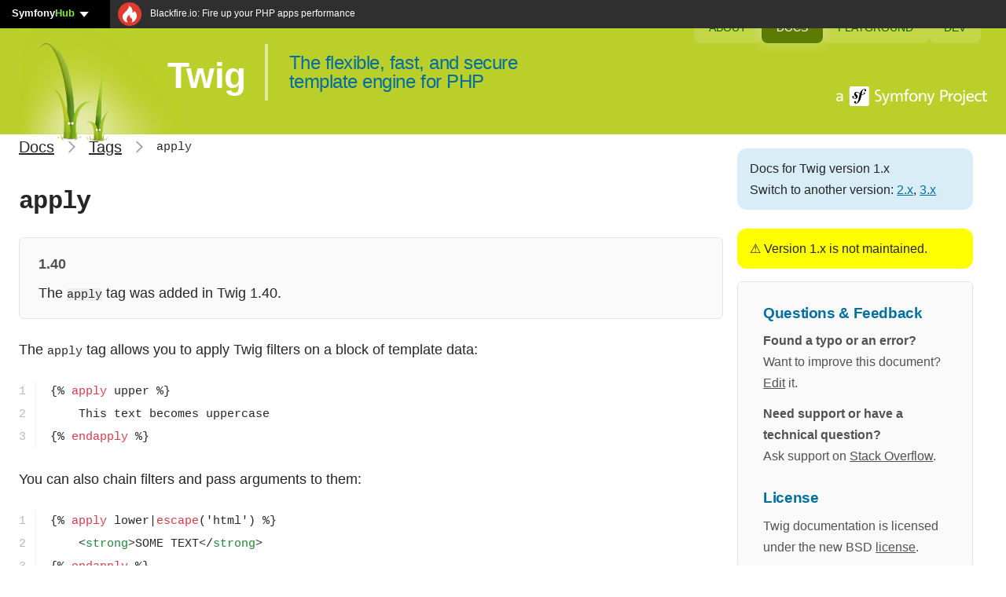

--- FILE ---
content_type: text/html; charset=UTF-8
request_url: https://twig.symfony.com/doc/1.x/tags/apply.html
body_size: 3352
content:
<!DOCTYPE html>
<html lang="en">
<head>
    <meta charset=”utf-8″>
    <meta name="author" content="Symfony" />
    <meta name="language" content="en" />
    <meta name="copyright" content="Symfony" />
    <meta name="publisher" content="Symfony" />
    <meta name="description"
          content="Twig - The flexible, fast, and secure template engine for PHP" />
    <meta name="viewport" content="width=device-width, initial-scale=1, shrink-to-fit=no">
    <link rel="icon" href="/favicon.ico" sizes="32x32">
    <link rel="icon" href="/favicon-32x32.png" sizes="32x32" type="image/png">
    <link rel="apple-touch-icon" href="/apple-touch-icon.png">
    <link rel="manifest" href="/site.webmanifest">

            <link rel="canonical" href="https://twig.symfony.com/doc/3.x/tags/apply.html" />
    
    <title>apply - Tags - Documentation - Twig PHP</title>

    <link rel="preconnect" href="https://connect.symfony.com">
    <link rel="stylesheet" href="/assets/styles/app--wLqOAu.css">
    <link rel="stylesheet" href="https://connect.symfony.com/css/sln.css">

    <script>
        const prefersDark = window.matchMedia('(prefers-color-scheme: dark)');
        prefersDark.addEventListener('change', () => {
            if (localStorage.getItem('user-theme') === 'system') applyTheme('system');
        });
        const storedTheme = localStorage.getItem('user-theme') || 'system';
        const applyTheme = theme => {
            document.documentElement.setAttribute('data-theme', theme === 'system' ? (prefersDark.matches ? 'dark' : 'light') : theme);
            document.querySelector('#theme-switcher')?.setAttribute('data-mode', theme);
        };
        applyTheme(storedTheme);
        document.addEventListener('DOMContentLoaded', () => {
            document.querySelectorAll('.theme-switcher button').forEach(btn =>
                btn.addEventListener('click', () => {
                    localStorage.setItem('user-theme', btn.dataset.theme);
                    applyTheme(btn.dataset.theme);
                })
            );
            applyTheme(storedTheme);
        });
    </script>
    <script type="text/javascript" defer>
        document.head.appendChild(Object.assign(document.createElement('script'), {
            src: 'https://connect.symfony.com/sln.js?customize_url=/js/sln_customize.js',
            async: true,
        }));
    </script>

    </head>
<body>
<header class="hd">
    <div class="hd__container">
        <a href="/" class="hd__logo">
            <img src="/images/logo.png" width="529" height="379" alt="Twig"
                 srcset="/images/logo.sm.png 209w, /images/logo.md.png 529w" />
        </a>
        <nav class="hd__menu">
            <ul>
                <li>
                    <a class="" href="/">About</a>
                </li>
                <li>
                    <a class="active"
                       href="/doc/3.x/">Docs</a>
                </li>
                <li>
                    <a class="" href="/play">Playground</a>
                </li>
                <li>
                    <a class=""
                       href="/development">Dev</a>
                </li>
            </ul>
        </nav>
        <div class="hd__title">
                            <p class="hd__h1"><a href="/">Twig</a></p>
                <p class="hd__h2">The flexible, fast, and secure<br />template engine for PHP</p>
                    </div>
        <a href="https://symfony.com" class="hd__symfony">
            <img src="/images/symfony-product.svg" width="767" height="100" alt="a Symfony Product" />
        </a>
    </div>
</header>
<main class="bd">
    <div class="content">
            <div class="logo_and_nav">
        <a translate="no" class="breadcrumb-item" href="/doc/1.x/">Docs</a>
        <span class="breadcrumb-separator"><svg xmlns="http://www.w3.org/2000/svg" fill="none" height="28" width="28" viewBox="0 0 24 24" stroke="currentColor"><path stroke-linecap="round" stroke-linejoin="round" stroke-width="2" d="M9 5l7 7-7 7"></path></svg></span>
                    <a translate="no" class="breadcrumb-item" href="../tags/index.html" accesskey="U">Tags</a>
            <span class="breadcrumb-separator"><svg xmlns="http://www.w3.org/2000/svg" fill="none" height="28" width="28" viewBox="0 0 24 24" stroke="currentColor"><path stroke-linecap="round" stroke-linejoin="round" stroke-width="2" d="M9 5l7 7-7 7"></path></svg></span>
                <code translate="no" class="notranslate">apply</code>
    </div>
            <div class="infobar">
        <div class="alert alert--version">
    <strong>Docs for Twig version 1.x</strong>
    <br>
    Switch to another version:
                                        <a href="/doc/2.x/tags/apply.html"><strong>2.x</strong></a>,                                         <a href="/doc/3.x/tags/apply.html"><strong>3.x</strong></a>    </div>

    <div class="warning warning--version">⚠️ Version 1.x is not maintained.</div>


        
        <div class="carbon-box">
            <script async type="text/javascript" src="//cdn.carbonads.com/carbon.js?serve=CKYILK3J&placement=symfonycom" id="_carbonads_js"></script>
        </div>

        <div class="infobar-box">
            <h3>Questions &amp; Feedback</h3>
            <div class="feedback">
                <p>
                  <strong>Found a typo or an error?</strong><br />
                  Want to improve this document? <a href="https://github.com/twigphp/Twig/edit/1.x/doc/tags/apply.rst">Edit</a> it.
                </p>
                <p>
                  <strong>Need support or have a technical question?</strong><br />
                  Ask support on <a href="https://stackoverflow.com/">Stack Overflow</a>.
                 </p>
            </div>

            <h3>License</h3>
            <div id="license">
                Twig <span xmlns:dc="https://purl.org/dc/elements/1.1/" href="https://purl.org/dc/dcmitype/MovingImage" rel="dc:type">documentation</span> is licensed under the
                new BSD <a rel="license" href="/license">license</a>.
            </div>
        </div>
    </div>

    <div class="body-web">
        
            <div class="section">
<h1 id="apply"><a class="headerlink" href="#apply" title="Permalink to this headline"><code translate="no" class="notranslate">apply</code></a></h1>
<div class="admonition admonition-versionadded ">
    <p class="admonition-title">
                                    <span>1.40</span>
    </p><p>The <code translate="no" class="notranslate">apply</code> tag was added in Twig 1.40.</p>
</div>
<p>The <code translate="no" class="notranslate">apply</code> tag allows you to apply Twig filters on a block of template data:</p>
<div translate="no" data-loc="3" class="notranslate codeblock codeblock-length-sm codeblock-twig">
        <div class="codeblock-scroll">
        <pre class="codeblock-lines">1
2
3</pre>
        <pre class="codeblock-code"><code><span class="hljs-template-tag">{% <span class="hljs-name"><span class="hljs-keyword">apply</span></span> upper %}</span><span class="xml">
    This text becomes uppercase
</span><span class="hljs-template-tag">{% <span class="hljs-name"><span class="hljs-keyword">endapply</span></span> %}</span></code></pre>
    </div>
</div>
<p>You can also chain filters and pass arguments to them:</p>
<div translate="no" data-loc="5" class="notranslate codeblock codeblock-length-sm codeblock-html+twig codeblock-twig">
        <div class="codeblock-scroll">
        <pre class="codeblock-lines">1
2
3
4
5</pre>
        <pre class="codeblock-code"><code><span class="hljs-template-tag">{% <span class="hljs-name"><span class="hljs-keyword">apply</span></span> lower|<span class="hljs-keyword">escape</span>('html') %}</span><span class="xml">
    <span class="hljs-tag">&lt;<span class="hljs-name">strong</span>&gt;</span>SOME TEXT<span class="hljs-tag">&lt;/<span class="hljs-name">strong</span>&gt;</span>
</span><span class="hljs-template-tag">{% <span class="hljs-name"><span class="hljs-keyword">endapply</span></span> %}</span><span class="xml">

</span><span class="hljs-comment">{# outputs "&amp;lt;strong&amp;gt;some text&amp;lt;/strong&amp;gt;" #}</span></code></pre>
    </div>
</div>
</div>

    
    </div>

            <div class="navigation">
                            <a accesskey="P" title="Tags" href="../tags/index.html">
                    &laquo;&nbsp;Tags
                </a>
                        <span class="separator">|</span>                            <a accesskey="N" title="autoescape" href="../tags/autoescape.html">
                    autoescape&nbsp;&raquo;
                </a>
                    </div>
        </div>
</main>
<footer class="ft">
    <div class="content">
        <div class="theme-switcher" id="theme-switcher">
            <button data-tooltip="Light theme" data-theme="light">
                <svg class="sun-icon" viewBox="0 0 24 24">
                    <path d="M12 6a1 1 0 0 0 1-1V3a1 1 0 0 0-2 0v2a1 1 0 0 0 1 1m9 5h-2a1 1 0 0 0 0 2h2a1 1 0 0 0 0-2M6 12a1 1 0 0 0-1-1H3a1 1 0 0 0 0 2h2a1 1 0 0 0 1-1m.2-7a1 1 0 0 0-1.4 1.5l1.5 1.4A1 1 0 0 0 7 8a1 1 0 0 0 .7-.3 1 1 0 0 0 0-1.4ZM17 8.1a1 1 0 0 0 .7-.2L19 6.5A1 1 0 0 0 17.8 5l-1.5 1.4a1 1 0 0 0 0 1.4 1 1 0 0 0 .7.3M12 18a1 1 0 0 0-1 1v2a1 1 0 0 0 2 0v-2a1 1 0 0 0-1-1m5.7-1.9a1 1 0 0 0-1.4 1.5l1.5 1.4a1 1 0 0 0 .7.3 1 1 0 0 0 .7-.3 1 1 0 0 0 0-1.4Zm-11.4 0-1.5 1.4a1 1 0 0 0 0 1.5 1 1 0 0 0 .8.3 1 1 0 0 0 .6-.3l1.5-1.4a1 1 0 0 0-1.4-1.4ZM12 8a4 4 0 1 0 4 4 4 4 0 0 0-4-4" />
                </svg>
            </button>
            <button data-tooltip="OS System" data-theme="system">
                <svg class="system-icon" viewBox="0 0 24 24">
                    <path d="M17 3.34A10 10 0 1 1 2 12l.005-.324A10 10 0 0 1 17 3.34M8 5.072A8 8 0 0 0 12.001 20L12 4a8 8 0 0 0-4 1.072" />
                </svg>
            </button>
            <button data-tooltip="Dark theme" data-theme="dark">
                <svg class="moon-icon" viewBox="0 0 512 512">
                  <path d="M283.2 512c79 0 151-36 198.9-94.8a12 12 0 0 0-11.6-19.3A200.6 200.6 0 0 1 333.7 26.5 12 12 0 0 0 330 4.3 258 258 0 0 0 283.2 0a256 256 0 1 0 0 512" />
                </svg>
            </button>
            <span class="switch-handle"></span>
        </div>
        <p>
            Website powered by Symfony and Twig, deployed on
            <a href="https://symfony.com/cloud" title="Platform.sh">
              <img class="sc" src="/images/platformsh.svg" alt="Platform.sh" height="180" width="772" loading="lazy" />
            </a>
        </p>
        <p>
            The <a href="/images/twig-logo.png" title="Twig Logo">Twig logo</a> is &copy;
            2010-2026
            <a href="https://symfony.com/" title="Symfony">Symfony</a>
        </p>
    </div>
</footer>
<div id="sln"></div>
<script defer src="https://static.cloudflareinsights.com/beacon.min.js/vcd15cbe7772f49c399c6a5babf22c1241717689176015" integrity="sha512-ZpsOmlRQV6y907TI0dKBHq9Md29nnaEIPlkf84rnaERnq6zvWvPUqr2ft8M1aS28oN72PdrCzSjY4U6VaAw1EQ==" data-cf-beacon='{"version":"2024.11.0","token":"340bb4ab9b624fd09c56d01e77483a49","server_timing":{"name":{"cfCacheStatus":true,"cfEdge":true,"cfExtPri":true,"cfL4":true,"cfOrigin":true,"cfSpeedBrain":true},"location_startswith":null}}' crossorigin="anonymous"></script>
</body>
</html>


--- FILE ---
content_type: text/css
request_url: https://twig.symfony.com/assets/styles/app--wLqOAu.css
body_size: 8178
content:
*, *::before, *::after {
  box-sizing: border-box;
  margin: 0;
  padding: 0;
}

table {
  border-collapse: collapse;
}

img, fieldset {
  border: 0;
  max-width: 100%;
}

li {
  list-style: none;
}

h1, h2, h3, h4, h5, h6 {
  font-size: 100%;
  font-weight: normal;
}

address, caption, cite, code, dfn, em, strong, th, var, optgroup {
  font: inherit;
}

del, ins,
q::before, q::after {
  content: "";
  text-decoration: none;
}

input, button, textarea, select {
  font: inherit;
}

sup, sub {
  vertical-align: baseline;
}

legend {
  color: #000000;
}

:root {
  --space: .75rem; /* 12px */
  --space-3xl: 2.5rem; /** 40px */
  --space-4xl: 3rem; /** 48px */
  --margin-bottom-md: 1.5rem;
  --line-height-tight: 1.2;
  --space-lg: 1.5rem; /** 24px */
  --container-max-width: 1280px;
  --space-md: 1.115rem; /** 18px */
  --border-radius: 0.25rem; /* 4px */
  --border-radius-lg: 0.5rem; /* 8px */
  --border-radius-md: 0.375rem; /* 6px */
  --border-radius-sm: 0.175rem; /* 3px */
  --font-size-3xl: 2.5rem; /** 40px */
  --font-size-lg: 1.5rem; /** 24px */
  --font-size-md: 1.115rem; /** 18px */
  --font-size-sm: .925rem; /* 15px */
  --font-size-xl: 2rem; /** 32px */
  --font-size-xs: .75rem; /* 12px */
  --font-size-xxl: 2.25rem; /** 36px */
  --font-size-xxs: .5rem; /* 8px */
  --space-sm: .5rem; /* 8px */
  --font-weight-bold: 700;
  --font-weight-light: 300;
  --font-weight-medium: 500;
  --font-weight-normal: 400;
  --font-weight-semibold: 600;
  --space-xl: 2rem; /** 32px */
  --space-xs: .5rem; /* 8px */
  --space-xxl: 2.25rem; /** 36px */
  --space-xxs: .35rem; /* 8px */
}

:root {
  --white: #FFFFFF;
  --gray-50: #FAFAFA;
  --gray-100: #F5F5F5;
  --gray-200: #E5E5E5;
  --gray-300: #D4D4D4;
  --gray-400: #A3A3A3;
  --gray-500: #737373;
  --gray-600: #525252;
  --gray-700: #404040;
  --gray-700-as-rgb: 64, 64, 64;
  --gray-800: #262626;
  --gray-900: #171717;
  --blue-50: #EFF6FF;
  --blue-100: #DBEAFE;
  --blue-200: #BFDBFE;
  --blue-300: #93C5FD;
  --blue-400: #60A5FA;
  --blue-500: #3B82F6;
  --blue-600: #2563EB;
  --blue-700: #1D4ED8;
  --blue-800: #1E40AF;
  --blue-900: #1E3A8A;
  --green-50: #F0FDF4;
  --green-100: #DCFCE7;
  --green-200: #BBF7D0;
  --green-300: #86EFAC;
  --green-400: #4ADE80;
  --green-500: #22C55E;
  --green-600: #16A34A;
  --green-700: #15803D;
  --green-800: #166534;
  --green-900: #14532d;
  --green-900-as-rgb: 20, 83, 45;
  --rose-50: #FFF1F2;
  --rose-100: #FFE4E6;
  --rose-200: #FECDD3;
  --rose-300: #FDA4AF;
  --rose-400: #FB7185;
  --rose-500: #F43F5E;
  --rose-600: #E11D48;
  --rose-700: #BE123C;
  --rose-800: #9F1239;
  --rose-900: #881337;
  --rose-900-as-rgb: 136, 19, 55;
  --amber-50: #FFFBEB;
  --amber-100: #FEF3C7;
  --amber-200: #FDE68A;
  --amber-300: #FCD34D;
  --amber-400: #FBBF24;
  --amber-500: #F59E0B;
  --amber-600: #D97706;
  --amber-700: #B45309;
  --amber-800: #92400E;
  --amber-900: #78350f;
  --amber-900-as-rgb: 120, 53, 15;
}

:root {
  --color-accent: #006f9f;
  --admonition-background: var(--gray-50);
  --alert-background: #D9EDF7;
  --code-background: var(--gray-100);
  --footer-background: var(--gray-800);
  --page-background: var(--white);
  --infobar-block-background: var(--gray-50);
  --infobar-block-border: var(--gray-200);
  --button-blue-background: var(--link-color);
  --button-blue-color: var(--white);
  --admonition-border-color: var(--gray-200);
  --card-border-color: var(--gray-200);
  --code-border-color: var(--gray-200);
  --link-border-color: var(--gray-300);
  --listgroup-border-color: var(--gray-300);
  --table-border-color: var(--gray-200);
  --admonition-caution-background: var(--rose-50);
  --admonition-caution-border-color: var(--rose-200);
  --admonition-caution-title-color: var(--rose-600);
  --admonition-code-background: rgba(27, 31, 35, 0.05);
  --alert-color: var(--gray-800);
  --footer-color: var(--gray-100);
  --link-color: #006F9F;
  --text-color: var(--gray-800);
  color-scheme: light;
  --table-header-background: var(--gray-50);
  --listgroup-hover-background-color: var(--gray-50);
  --link-intro-certificate-install-background: #006F9F;
  --link-intro-certification-background: #71B236;
  --link-intro-learnmore-background: #BACF29;
  --link-intro-playground-background: #6a9145;
  --link-intro-shadow: color-mix(in oklch, #2F2F2F, transparent 50%);
  --codeblock-lines-border-color: rgba(27, 31, 35, 0.05);
  --codeblock-lines-color: rgb(27, 31, 35, 0.3);
  --footer-link-color: var(--blue-300);
  --infobar-link-color: var(--gray-600);
  --sensiolabs-logo-color: #333333;
  --headerlink-marker-color: var(--blue-300);
  --list-marker-color: var(--gray-400);
  --text-muted-color: var(--gray-500);
  --table-row-alt-background: var(--gray-100);
  --breadcrumb-separator-color: var(--gray-400);
  --admonition-shadow: none;
  --footer-shadow: inset 0px 2px 0px var(--gray-400);
  --admonition-tip-background: var(--green-50);
  --admonition-tip-border-color: var(--green-200);
  --admonition-tip-title-color: var(--green-600);
  --admonition-title-color: var(--gray-600);
  --admonition-warning-background: var(--amber-50);
  --alert-warning-background: yellow;
  --admonition-warning-border-color: var(--amber-200);
  --alert-warning-color: var(--gray-800);
  --admonition-warning-title-color: var(--amber-600);
}

[data-theme=dark]:root {
  --color-accent: #27a8df;
  --admonition-background: var(--gray-800);
  --alert-background: #186388;
  --code-background: rgba(240, 246, 252, 0.10);
  --footer-background: var(--gray-800);
  --page-background: #1e1e1e;
  --infobar-block-background: var(--gray-800);
  --infobar-block-border: var(--gray-700);
  --button-blue-background: var(--link-color);
  --button-blue-color: var(--gray-900);
  --admonition-border-color: var(--gray-700);
  --card-border-color: var(--gray-600);
  --code-border-color: #606060;
  --link-border-color: var(--gray-600);
  --listgroup-border-color: var(--gray-500);
  --table-border-color: var(--gray-600);
  --admonition-caution-background: rgba(var(--rose-900-as-rgb), 0.3);
  --admonition-caution-border-color: rgba(var(--rose-900-as-rgb), 0.7);
  --admonition-caution-title-color: var(--rose-700);
  --admonition-code-background: rgba(240, 246, 252, 0.1);
  --alert-color: var(--gray-200);
  --footer-color: var(--gray-100);
  --link-color: #1E90D7;
  --text-color: var(--gray-200);
  color-scheme: dark;
  --table-header-background: var(--gray-800);
  --listgroup-hover-background-color: var(--gray-800);
  --link-intro-shadow: color-mix(in oklch, #2F2F2F 10%, transparent);
  --codeblock-lines-border-color: rgba(240, 246, 252, 0.15);
  --codeblock-lines-color: var(--gray-500);
  --footer-link-color: #006f9f;
  --infobar-link-color: var(--gray-200);
  --sensiolabs-logo-color: #EEE;
  --headerlink-marker-color: #006f9f;
  --list-marker-color: var(--gray-500);
  --text-muted-color: var(--gray-400);
  --table-row-alt-background: var(--gray-800);
  --breadcrumb-separator-color: var(--gray-500);
  --admonition-shadow: 0 1px 3px 0 var(--gray-900);
  --footer-shadow: inset 0px 2px 0px var(--gray-700);
  --admonition-tip-background: rgba(var(--green-900-as-rgb), 0.35);
  --admonition-tip-border-color: rgba(var(--green-900-as-rgb), 0.8);
  --admonition-tip-title-color: var(--green-600);
  --admonition-title-color: var(--gray-400);
  --admonition-warning-background: rgba(var(--amber-900-as-rgb), 0.3);
  --alert-warning-background: #b5b533;
  --admonition-warning-border-color: rgba(var(--amber-900-as-rgb), 0.7);
  --alert-warning-color: #4B4242;
  --admonition-warning-title-color: var(--amber-700);
  --font-weight-bold: 600;
  --font-weight-light: 200;
  --font-weight-medium: 400;
  --font-weight-normal: 300;
  --font-weight-semibold: 500;
}

html {
  width: 100%;
  height: 100%;
  scroll-behavior: smooth;
  scroll-padding-top: 3rem;
  will-change: background-color, color;
}

body {
  background: var(--page-background);
  color: var(--text-color);
  font-family: "IBM Plex Sans", -apple-system, BlinkMacSystemFont, Segoe UI, Helvetica, Arial, sans-serif, Apple Color Emoji, Segoe UI Emoji;
  font-size: var(--font-size-md);
  font-weight: var(--font-weight-normal);
  line-height: 1.7;
  scroll-behavior: smooth;
  text-rendering: optimizeLegibility;
  -webkit-font-smoothing: subpixel-antialiased;
  display: flex;
  flex-direction: column;
  width: 100%;
  min-height: 100vh;
}

body > main {
  flex: 1;
}

img {
  width: auto;
  max-width: 100%;
  vertical-align: middle;
}

#sln {
  position: fixed;
  top: 0;
  left: 0;
  right: 0;
  background: #2f2f2f;
  height: var(--space-xxl);
}

body:has(#sln) > header {
  padding-top: var(--space-xxl);
}

#sln {
  position: fixed;
  top: 0;
  left: 0;
  right: 0;
  background: #2f2f2f;
  height: var(--space-xxl);
}

body:has(#sln) > .hd {
  padding-top: var(--space-xxl);
}

@media screen and (max-width: 800px) {
  #sln {
    position: absolute;
  }
}
h1, h2, h3, h4, h5, h6 {
  font-weight: var(--font-weight-semibold);
  letter-spacing: -0.02em;
}

h1, h1 code {
  font-size: var(--font-size-xl);
}

h2 {
  font-size: var(--font-size-lg);
}

h3 {
  font-size: 1.2rem;
}

h4 {
  font-size: 1.1rem;
}

:is(h1, h2, h3, h4, h5) a code {
  color: revert;
  font-size: inherit;
}

a, a:visited {
  color: var(--link-color);
}

.row {
  display: flex;
}

@media screen and (max-width: 800px) {
  .row {
    flex-direction: column;
  }
}
.content {
  max-width: var(--container-max-width);
  width: 100%;
  margin: 0 auto;
  padding: 0 var(--space-lg);
}

.bd {
  width: 100%;
}

.bd .content {
  padding-block: var(--space-3xl);
}

.content li {
  list-style: disc;
  margin-left: var(--space-lg);
  padding-bottom: var(--space);
}

.bd .content .pages li {
  list-style: none;
  margin-left: 0;
  padding-bottom: var(--space-sm);
}

.bd h1 {
  padding: 0 0 var(--space-md) 0;
}

.bd h3 {
  padding: var(--space) 0 var(--space-xxs) 0;
}

.page_title {
  font-size: 1.79em;
  margin-bottom: var(--space-3xl);
}

.intro {
  padding: 0 var(--space-4xl) 0 0;
}

@media screen and (max-width: 800px) {
  .intro {
    padding: 0;
  }
}
.intro p {
  color: #595959;
}

.important {
  margin: var(--space-lg) 0;
  padding-top: var(--space);
  border-top: 1px solid #bcbcbc;
  border-bottom: 1px solid #bcbcbc;
}

.important h3 {
  color: #db4528;
  font-size: 1.27em;
}

h2 {
  color: #444;
  margin-bottom: var(--space-xxs);
  padding: var(--space-md) 0 var(--space) 0;
}

em {
  font-style: italic;
}

strong {
  font-weight: var(--font-weight-bold);
}

p {
  margin-bottom: var(--space);
}

.bd .builtin-reference {
  margin-bottom: var(--space-lg);
}
.bd .builtin-reference li {
  list-style: none;
  margin-left: 0;
  padding-bottom: 0.5rem;
}

.reference-items {
  display: grid;
  grid-template-columns: repeat(auto-fill, minmax(200px, 1fr));
  gap: 0 1rem;
}
.reference-items a {
  display: block;
}

.offline-docs {
  float: right;
  padding: var(--space-lg);
  margin-top: var(--space);
  width: 300px;
}

@media screen and (max-width: 800px) {
  .offline-docs {
    float: none;
    margin: var(--space-lg) 0;
    width: 100%;
  }
}
.rotate-90 {
  transform: rotate(90deg);
}

.alert {
  color: var(--alert-color);
  background-color: var(--alert-background);
  border-radius: var(--border-radius);
  padding: var(--space-md);
}

.alert--version {
  font-size: 1rem;
  padding: 0.75rem 1rem;
  border-radius: 0.75rem;
  margin-block-end: var(--space-lg);
}
.alert--version strong {
  font-weight: 500;
}

.warning {
  color: var(--alert-warning-color);
  background-color: var(--alert-warning-background);
  border-radius: var(--border-radius);
  padding: var(--space-md);
}

.warning--version {
  font-size: 1rem;
  padding: 0.75rem 1rem;
  border-radius: 0.75rem;
  margin-top: 1rem;
}

a.symfony {
  color: #fff;
  letter-spacing: -1px;
  font-weight: var(--font-weight-bold);
}

.intro h2, .box_content h3, .bd h1, a, .bd h3, .bd h2, .bd .content .intro_more li strong {
  color: var(--color-accent);
}

.body-web {
  max-inline-size: 1100px;
}

[data-theme=dark] .bd :is(p, li) {
  letter-spacing: 0.01ex;
}

.hd {
  background: #BACF29;
}

.hd .title_header {
  border-left-color: #E0E9A1;
}

.hd__container {
  align-items: flex-end;
  display: flex;
  margin: 0 auto;
  max-width: var(--container-max-width);
  padding: 0 var(--space-lg);
  position: relative;
  width: 100%;
}

@media screen and (max-width: 800px) {
  .hd__container {
    align-items: center;
    flex-direction: column;
  }
}
.hd__menu {
  position: absolute;
  right: 2rem;
  top: 1rem;
}

.hd__menu > ul {
  display: flex;
  gap: 1.5rem;
}

.hd__menu li {
  display: inline-block;
}

@media screen and (max-width: 800px) {
  .hd__menu {
    margin-top: var(--space-lg);
    position: unset;
    text-align: center;
    top: 0;
    width: 100%;
  }
  .hd__menu ul {
    gap: var(--space);
  }
  .hd__menu ul a {
    padding: var(--space-xs) var(--space-sm);
  }
}
.hd__menu a {
  background: rgba(255, 255, 255, 0.1333333333);
  border-radius: var(--border-radius-lg);
  color: #125e02;
  display: block;
  font-size: 14px;
  font-weight: 500;
  padding: 0.5rem 1.2rem;
  text-decoration: none;
  text-transform: uppercase;
  transition: all 200ms ease-in-out;
  z-index: 1;
}

.hd__menu a:hover {
  background: rgba(244, 244, 244, 0.35);
  color: #147600;
}

.hd__menu a.active {
  background: #5B7B02;
  box-shadow: 0 0 0.7rem 0.4rem rgba(255, 255, 255, 0.16);
  color: #FFFFFF;
}

@media screen and (max-width: 1140px) {
  .hd__menu {
    top: var(--space);
  }
  .hd__menu a {
    font-size: 13px;
    margin-bottom: var(--space);
    padding: var(--space-sm) var(--space-md);
  }
}
.hd__logo {
  margin-bottom: -9px;
  margin-top: 30px;
}

.hd__logo img {
  display: block;
  height: 150px;
}

@media screen and (max-width: 1140px) {
  .hd__logo {
    margin-bottom: -6px;
  }
  .hd__logo img {
    height: 100px;
  }
}
@media screen and (max-width: 800px) {
  .hd__logo {
    display: none;
  }
  .infobar-box {
    display: none;
  }
}
.hd__title, .hd__symfony {
  padding-bottom: var(--space-lg);
}

.hd__title h1, .hd__h1 {
  color: #FFFFFF;
  display: inline-block;
  font-size: 46px;
  font-weight: 600;
  letter-spacing: -0.02em;
  margin: 0 20px var(--space) -20px !important;
  padding: 0 !important;
  position: relative;
  z-index: 0;
}

.hd__title a {
  position: relative;
}

.hd__title a:before {
  background: radial-gradient(#5b7b02, transparent);
  content: " ";
  filter: blur(20px);
  inset: 0 0;
  position: absolute;
  transform: translateX(-1.5rem) scaleX(2) scaleY(1.5) rotate(75deg);
  z-index: -1;
}

.hd__title a, .hd__title a:hover {
  color: #FFFFFF;
  text-decoration: none;
}

.hd__title h2, .hd__h2 {
  border-left: 4px solid #E0E9A1;
  color: #006F9F;
  display: inline-block;
  font-size: 1.5rem;
  font-weight: 300;
  letter-spacing: -0.02em;
  line-height: 1em;
  margin: 0 0 var(--space) 0 !important;
  padding: var(--space) 0 var(--space) 27px;
  z-index: 4;
}

@media screen and (max-width: 1140px) {
  .hd__title h1, .hd__h1 {
    font-size: 46px;
  }
  .hd__title h2, .hd__h2 {
    font-size: var(--space-lg);
  }
}
@media screen and (max-width: 800px) {
  .hd__title {
    margin: var(--space) 0 var(--space-lg) 0;
  }
  .hd__title h1,
  .hd__h1 {
    font-size: 40px;
  }
  .hd__title h1, .hd__title h2,
  .hd__h1, .hd__h2 {
    display: block;
    margin: 0 !important;
    padding: 0 !important;
    text-align: center;
  }
  .hd__title h2,
  .hd__h2 {
    border-left: 0 !important;
    padding: 0 !important;
  }
}
.hd__symfony {
  flex-grow: 1;
  text-align: right;
}

.hd__symfony img {
  height: 25px;
  margin: 0 0 var(--space) 0 !important;
}

@media screen and (max-width: 1140px) {
  .hd__symfony {
    display: none;
  }
}
@media screen and (min-width: 1600px) {
  .hd__logo img {
    filter: saturate(1);
    mix-blend-mode: initial;
    position: relative;
    scale: 1.45;
    transform-origin: bottom;
  }
}
footer {
  background-color: #000000;
  color: #DDDDDD;
  width: 100%;
}

footer .content {
  max-width: var(--container-max-width);
  padding: 2em;
}

footer p {
  align-items: flex-end;
  display: flex;
  flex-wrap: wrap;
  font-size: small;
  gap: 0.35em;
}

footer p:last-child {
  margin: 0;
}

footer a, footer a:visited {
  color: #DDDDDD;
  display: flex;
  text-decoration: none;
}

footer img {
  height: auto;
  margin-block-end: -1px;
  width: 100px;
}

footer .theme-switcher {
  float: right;
}

.admonition {
  background: var(--admonition-background);
  border: 1px solid var(--admonition-border-color);
  border-radius: var(--border-radius-md);
  box-shadow: var(--admonition-shadow);
  display: grid;
  margin-bottom: var(--margin-bottom-md);
  padding: var(--space-md) var(--space-lg);
}
.admonition .admonition-title {
  align-items: center;
  color: var(--admonition-title-color);
  display: flex;
  font-weight: var(--font-weight-semibold);
  margin-bottom: 7px;
}
.admonition .admonition-title svg {
  height: 24px;
  margin-right: 5px;
  width: 24px;
}
.admonition > *:last-child {
  margin-bottom: 0;
}
.admonition code {
  background: var(--admonition-code-background);
}
.admonition .literal-block.loc-2 {
  margin-left: 0;
}

.admonition-tip {
  background: var(--admonition-tip-background);
  border-color: var(--admonition-tip-border-color);
}
.admonition-tip .admonition-title {
  color: var(--admonition-tip-title-color);
}

.admonition-warning {
  background: var(--admonition-warning-background);
  border-color: var(--admonition-warning-border-color);
}
.admonition-warning .admonition-title {
  color: var(--admonition-warning-title-color);
}

.admonition-caution {
  background: var(--admonition-caution-background);
  border-color: var(--admonition-caution-border-color);
}
.admonition-caution .admonition-title {
  color: var(--admonition-caution-title-color);
}

/* - .breadcrumb --------------------------------------- */
.logo_and_nav {
  align-items: center;
  display: inline-flex;
  flex: 1;
  height: var(--space-xl);
  margin-bottom: var(--space-lg);
}
.dark-theme .logo_and_nav .logo {
  filter: invert(100%);
}

.breadcrumb {
  align-items: center;
  display: flex;
  flex-wrap: wrap;
}

.breadcrumb-item {
  color: inherit;
  font-size: 20px;
}

.breadcrumb-item:hover {
  color: var(--link-color);
}

.breadcrumb-separator {
  color: var(--breadcrumb-separator-color);
  display: flex;
  padding: 0 8px;
}
.breadcrumb-separator svg {
  height: 1.25em;
}

/* - .infobar ------------------------------------------ */
/* - .links_intro -------------------------------------- */
.links_intro {
  flex-basis: 0;
  min-width: 300px;
  padding: var(--space-lg) 0 0 0;
}

@media screen and (max-width: 800px) {
  .links_intro {
    min-width: 0;
  }
}
.links_intro li {
  border-radius: var(--border-radius);
  list-style: none;
  margin-bottom: var(--space-lg);
  margin-left: 0;
  padding: var(--space-md) 0;
  position: relative;
  text-align: center;
  transition: all 100ms ease-out;
}
.links_intro li:hover {
  box-shadow: 0 -2px 2px 0 inset var(--link-intro-shadow);
  transform: translateY(-1px);
  transition: all 250ms ease-out;
}

.links_intro li a,
.links_intro li a:hover {
  color: #FFFFFF;
  font-family: Arial, sans-serif;
  font-size: var(--font-size-lg);
  font-weight: var(--font-weight-bold);
  text-decoration: none;
  text-shadow: 0 1px 1px rgba(0, 0, 0, 0.1);
  text-transform: uppercase;
}

.links_intro li a:after {
  content: " ";
  inset: 0 0;
  position: absolute;
  z-index: 1;
}

.links_intro li a img {
  margin-left: var(--space-md);
}

.links_intro .learn_more {
  background-color: var(--link-intro-learnmore-background);
}

.links_intro .certification {
  background-color: var(--link-intro-certification-background);
}

.links_intro .playground {
  background-color: var(--link-intro-playground-background);
}

.links_intro .install_now {
  background-color: var(--link-intro-certificate-install-background);
}

/* - .navigation --------------------------------------- */
.navigation {
  font-size: 0.9em;
  padding: var(--space-md) 0;
}

.navigation {
  font-size: 0.9em;
  padding: var(--space-md);
  padding-bottom: 0;
  text-align: center;
}

.navigation a {
  text-decoration: none;
}

.navigation a:hover {
  text-decoration: underline;
}

.navigation .separator {
  color: #CCCCCC;
  padding: 0 var(--space);
}

/** - .table-wrapper  ---------------------------------- */
.table-wrapper {
  padding: 1rem 0;
}
.table-wrapper table {
  width: 100%;
}
.table-wrapper thead {
  background: var(--table-header-background);
}
.table-wrapper th {
  font-weight: var(--font-weight-medium);
  padding: 0.5rem 0.75rem;
  border: 1px solid var(--table-border-color);
  font-size: 0.95em;
}
.table-wrapper tbody tr:nth-child(2n) {
  background: var(--table-row-alt-background);
}
.table-wrapper td {
  font-size: 0.9em;
  padding: 0.5rem 0.75rem;
  border: 1px solid var(--table-border-color);
}

/** - .theme-switcher  ------------------------------------- */
.theme-switcher {
  --theme-size: var(--space-lg);
  --scale: 1;
  --left: 50%;
  position: relative;
  display: flex;
  align-items: center;
  height: var(--theme-size);
  background: var(--gray-700);
  border-radius: var(--theme-size);
  gap: var(--space-xxs);
  padding: 0 var(--space-xxs);
  margin-block: var(--space-md);
}
.theme-switcher button {
  background: none;
  border: 0;
  display: grid;
  place-content: center;
  height: var(--theme-size);
  width: var(--theme-size);
  cursor: pointer;
  color: #111213;
  z-index: 2;
}
.theme-switcher button svg {
  width: 100%;
  transform-origin: center;
  stroke-linecap: round;
  stroke-width: 0.5;
  opacity: 0.9;
  fill: currentColor;
  stroke: currentColor;
  transform: scale(0.7);
  transition: transform 0.4s cubic-bezier(0.68, -0.55, 0.27, 1.55);
}
.theme-switcher button:hover {
  color: color-mix(in oklch, var(--bg), white 50%);
}
.theme-switcher button:hover svg {
  opacity: 0.85;
  transform: rotateZ(-179deg) scale(0.75);
}
.theme-switcher[data-mode=system] {
  --bg: #bbb;
  --left: calc(50% - var(--theme-size) / 2);
  color: #111213;
  --scale: 1.15;
}
.theme-switcher[data-mode=light] {
  --bg: #BACF2A;
  --left: var(--space-xxs);
  --scale: 1.35;
}
.theme-switcher[data-mode=light] .sun-icon {
  transform: scale(0.9);
  color: #111213;
}
.theme-switcher[data-mode=dark] {
  --bg: #8da7c4;
  --left: calc(100% - var(--theme-size) - var(--space-xxs));
  --scale: 1.35;
}
.theme-switcher[data-mode=dark] svg {
  color: #111213;
}
.theme-switcher[data-mode] .switch-handle {
  background-color: var(--bg);
  left: var(--left);
}
.theme-switcher .switch-handle {
  position: absolute;
  top: 0;
  width: var(--theme-size);
  height: var(--theme-size);
  border-radius: 50%;
  transform: scale(var(--scale));
  transition: all 0.3s cubic-bezier(0.68, -0.55, 0.27, 1.55);
  z-index: 0;
}

/** - .tooltip  ------------------------------------- */
[data-tooltip] {
  position: relative;
  cursor: help;
}

[data-tooltip]::before {
  content: attr(data-tooltip);
  position: absolute;
  top: -2rem;
  left: 50%;
  transform: translateX(-50%);
  background: rgba(255, 255, 255, 0.8);
  color: black;
  padding: 0.2em 0.75em;
  border-radius: var(--border-radius-lg);
  font-size: var(--font-size-xs);
  font-weight: var(--font-weight-semibold);
  white-space: nowrap;
  box-shadow: 0 2px 5px rgba(0, 0, 0, 0.2);
  opacity: 0;
  visibility: hidden;
  transition: all 0.3s ease;
  pointer-events: none;
  z-index: 100;
}

[data-tooltip]:hover::before {
  opacity: 0;
  visibility: visible;
  animation: tooltipBounce 0.2s ease forwards 0.25s;
}

@keyframes tooltipBounce {
  0% {
    transform: translateX(-50%) translateY(0);
    opacity: 0;
  }
  100% {
    transform: translateX(-50%) translateY(-4px);
    opacity: 1;
  }
}
p.sidebar-title {
  color: #313131;
  font-size: 20px;
  font-style: italic;
  margin-top: var(--space);
  padding-bottom: var(--space-lg);
}

.sidebar h2 {
  margin: 0;
  padding: 0;
}

blockquote.quote {
  background: #D7CABA;
}

.feedback p, #license {
  color: var(--infobar-link-color);
}

.feedback p a, #license a {
  text-decoration: underline;
}

.pages {
  display: grid;
  gap: 0 1rem;
  grid-template-columns: repeat(auto-fill, minmax(300px, 1fr));
  margin-bottom: var(--space-md);
  padding: var(--space) 0 0 0;
}

/* Targets functions/tags/filters index lists */
:is(h1#filters, h1#functions, h1#tags, h1#tests) + .toctree-wrapper > ul {
  display: grid;
  gap: 0 1rem;
  grid-template-columns: repeat(auto-fill, minmax(240px, 1fr));
}

.infobar {
  float: right;
  font-size: 0.9em;
  margin: var(--space-md);
  position: relative;
  width: 300px;
}

.infobar-box {
  background-color: var(--infobar-block-background);
  border: 1px solid var(--infobar-block-border);
  border-radius: var(--border-radius-md);
  margin-top: var(--space);
  padding: var(--space) var(--space-xl);
}

.infobar-box h2 {
  margin: 0;
  padding: 0;
}

.infobar-box a {
  color: var(--infobar-link-color);
  text-decoration: none;
}

.infobar-box a:hover {
  text-decoration: underline;
}

#doc-toc li {
  list-style: square;
  margin-left: var(--space-md);
  padding: 2px;
}

#doc-toc li.current {
  background-color: #E3E3E3;
  font-weight: var(--font-weight-bold);
}

a.headerlink {
  text-decoration: none;
}

a.reference em, a.internal em {
  font-style: normal;
}

h2#A, h2#B, h2#C, h2#D, h2#E, h2#F, h2#G, h2#H, h2#I, h2#J, h2#K, h2#L, h2#M, h2#N, h2#O,
h2#P, h2#Q, h2#R, h2#S, h2#T, h2#U, h2#V, h2#W, h2#X, h2#Y, h2#Z {
  background-color: #EEEEEE;
  border-bottom: 1px solid #AAAAAA;
  font-size: 120%;
  font-weight: var(--font-weight-bold);
  margin: var(--space-lg) 0;
  padding: 5px;
}

p.versionadded {
  background-color: #DDEEFF;
  margin-bottom: var(--space-sm);
  overflow: auto;
  padding: var(--space);
}

.versionmodified {
  font-style: italic;
}

div[class^=highlight-], div[class*=" highlight-"] {
  margin-bottom: var(--space);
  max-width: 100%;
  overflow: auto;
}

:root {
  --doc-terminal-background: var(--gray-800);
  --doc-terminal-border-color: var(--gray-600);
}

.dark-theme {
  --doc-terminal-background: var(--gray-900);
  --doc-terminal-border-color: var(--gray-700);
}

.hljs-comment {
  color: #6a737d;
}

.hljs-keyword {
  color: #d73a49;
}

.hljs-title {
  color: #e36209;
}

.hljs-variable-other-marker {
  color: #005cc5;
}

.hljs-function .hljs-title {
  color: #6f42c1;
}

.hljs-string {
  color: #032f62;
}

.hljs-attr {
  color: #22863a;
}

.hljs-tag .hljs-name {
  color: #22863a;
}

.hljs-tag .hljs-attr {
  color: #6f42c1;
}

.hljs-addition {
  background: #e6ffed;
  outline: 5px solid #e6ffed;
}

.hljs-deletion {
  background: #ffeef0;
  outline: 5px solid #ffeef0;
}

[data-theme=dark] .hljs-comment {
  color: #95b3d5;
}
[data-theme=dark] .hljs-keyword {
  color: #ff7b72;
}
[data-theme=dark] .hljs-title {
  color: #ffa657;
}
[data-theme=dark] .hljs-variable-other-marker {
  color: #79c0ff;
}
[data-theme=dark] .hljs-function .hljs-title {
  color: #d2a8ff;
}
[data-theme=dark] .hljs-string {
  color: #a5d6ff;
}
[data-theme=dark] .hljs-attr {
  color: #7ee787;
}
[data-theme=dark] .hljs-tag .hljs-name {
  color: #7ee787;
}
[data-theme=dark] .hljs-tag .hljs-attr {
  color: #d2a8ff;
}
[data-theme=dark] .hljs-addition {
  background: rgba(46, 160, 67, 0.2);
  outline: 5px solid rgba(46, 160, 67, 0.2);
}
[data-theme=dark] .hljs-deletion {
  background: rgba(218, 54, 51, 0.2);
  outline: 5px solid rgba(218, 54, 51, 0.2);
}
[data-theme=dark] .codeblock {
  background: rgba(23, 23, 23, 0.23);
}

code, pre {
  color: var(--text-color);
  font-family: "JetBrains Mono NL", "Droid Sans Mono", "Operator Mono SSm", SFMono-Regular, Menlo, Monaco, Consolas, "Liberation Mono", "Courier New", monospace;
  font-size: 14.5px;
  font-synthesis: none;
  font-variant-ligatures: none;
  white-space: pre-wrap;
}

.highlight-diff .highlight > pre {
  padding-left: 0;
}

:is(p, li) code:not(pre code) {
  background: var(--code-background);
  border-radius: var(--border-radius);
  padding: 0.15em 0.4em 0.05em;
  white-space: nowrap;
  border-bottom: 1px solid var(--code-border-color);
}

.codeblock {
  position: relative;
  display: grid;
  margin-top: var(--margin-bottom-md);
  margin-bottom: var(--margin-bottom-md);
}
.codeblock.codeblock-loc-1 {
  margin-left: var(--space-md);
}
.codeblock.codeblock-loc-1 .codeblock-lines {
  display: none;
}
.codeblock.codeblock-loc-2 {
  margin-left: -27px;
}
.codeblock pre {
  line-height: 2;
  white-space: pre;
}

.codeblock-scroll {
  display: flex;
  flex-direction: row;
  overflow-x: auto;
}

.codeblock-lines {
  flex-grow: 0;
  flex-shrink: 0;
  user-select: none;
  pointer-events: none;
  color: var(--codeblock-lines-color);
  border-right: 1px solid var(--codeblock-lines-border-color);
  margin-right: var(--space-md);
  padding: 0 var(--space) 0 0;
  text-align: right;
}

pre.codeblock-code {
  flex: 1;
  hyphens: none;
}
pre.codeblock-code code {
  background: transparent;
  border-radius: 0;
  padding: 0;
  word-break: unset;
  white-space: pre;
}

.codeblock-terminal,
.codeblock-bash {
  background: var(--doc-terminal-background);
  color: var(--white);
  padding: 5px 0;
}

.codeblock.codeblock-terminal,
.codeblock.codeblock-bash {
  margin-left: 0;
}

.codeblock-terminal {
  border: solid var(--doc-terminal-border-color);
  border-width: 30px 4px 4px 4px;
  border-radius: var(--border-radius-sm) var(--border-radius-sm) 0 0;
  position: relative;
  width: auto;
}
.codeblock-terminal .codeblock-lines {
  display: none;
}
.codeblock-terminal .codeblock-code {
  min-height: 50px;
  padding: var(--space);
}

.codeblock-bash {
  border-radius: var(--border-radius);
  width: auto;
}
.codeblock-bash .codeblock-lines {
  display: none;
}
.codeblock-bash .codeblock-code {
  padding: var(--space-sm) var(--space);
}

.codeblock-terminal code,
.codeblock-bash code {
  color: var(--gray-50);
}
.codeblock-terminal .hljs-comment,
.codeblock-bash .hljs-comment {
  color: #8b949e;
  user-select: none;
}
.codeblock-terminal .hljs-string,
.codeblock-bash .hljs-string {
  color: #a5d6ff;
}
.codeblock-terminal .hljs-prompt,
.codeblock-bash .hljs-prompt {
  color: var(--gray-500);
  user-select: none;
}

.macos .codeblock-terminal:not(.command-linux):not(.command-windows):before,
.codeblock-terminal.command-macos:before {
  background-color: rgba(255, 255, 255, 0.3);
  border-radius: 50%;
  box-shadow: 0 0 0 2px rgba(255, 255, 255, 0.3), 20px 0 0 2px rgba(255, 255, 255, 0.3), 40px 0 0 2px rgba(255, 255, 255, 0.3);
  content: "";
  display: block;
  height: 7px;
  left: 8px;
  position: absolute;
  top: -18px;
  width: 7px;
}

.windows .codeblock-terminal:not(.command-linux):not(.command-macos):before,
.codeblock-terminal.command-windows:before {
  background-color: transparent;
  background-image: url('data:image/svg+xml;utf8,<svg xmlns="http://www.w3.org/2000/svg" viewBox="0 0 512 512"><path fill="rgba(255, 255, 255, 0.3)" d="M464 352H48c-26.5 0-48 21.5-48 48v32c0 26.5 21.5 48 48 48h416c26.5 0 48-21.5 48-48v-32c0-26.5-21.5-48-48-48z"></path></svg>'), url('data:image/svg+xml;utf8,<svg xmlns="http://www.w3.org/2000/svg" viewBox="0 0 512 512"><path fill="rgba(255, 255, 255, 0.3)" d="M464 32H48C21.5 32 0 53.5 0 80v352c0 26.5 21.5 48 48 48h416c26.5 0 48-21.5 48-48V80c0-26.5-21.5-48-48-48zm0 394c0 3.3-2.7 6-6 6H54c-3.3 0-6-2.7-6-6V192h416v234z"></path></svg>'), url('data:image/svg+xml;utf8,<svg xmlns="http://www.w3.org/2000/svg" viewBox="0 0 512 512"><path fill="rgba(255, 255, 255, 0.3)" d="M242.72 256l100.07-100.07c12.28-12.28 12.28-32.19 0-44.48l-22.24-22.24c-12.28-12.28-32.19-12.28-44.48 0L176 189.28 75.93 89.21c-12.28-12.28-32.19-12.28-44.48 0L9.21 111.45c-12.28 12.28-12.28 32.19 0 44.48L109.28 256 9.21 356.07c-12.28 12.28-12.28 32.19 0 44.48l22.24 22.24c12.28 12.28 32.2 12.28 44.48 0L176 322.72l100.07 100.07c12.28 12.28 32.2 12.28 44.48 0l22.24-22.24c12.28-12.28 12.28-32.19 0-44.48L242.72 256z"></path></svg>');
  background-repeat: no-repeat;
  background-position: right 80px top 5px, right 44px top 8px, right 8px top 8px;
  background-size: 14px, 14px, 14px;
  content: "";
  display: block;
  height: 30px;
  position: absolute;
  top: -30px;
  width: 100%;
}

.linux .codeblock-terminal:not(.command-windows):not(.command-macos):before,
.codeblock-terminal.command-linux:before {
  background-color: transparent;
  background-image: url('data:image/svg+xml;utf8,<svg xmlns="http://www.w3.org/2000/svg" viewBox="0 0 512 512"><path fill="rgba(255, 255, 255, 0.3)" d="M256 8C119 8 8 119 8 256s111 248 248 248 248-111 248-248S393 8 256 8zm121.6 313.1c4.7 4.7 4.7 12.3 0 17L338 377.6c-4.7 4.7-12.3 4.7-17 0L256 312l-65.1 65.6c-4.7 4.7-12.3 4.7-17 0L134.4 338c-4.7-4.7-4.7-12.3 0-17l65.6-65-65.6-65.1c-4.7-4.7-4.7-12.3 0-17l39.6-39.6c4.7-4.7 12.3-4.7 17 0l65 65.7 65.1-65.6c4.7-4.7 12.3-4.7 17 0l39.6 39.6c4.7 4.7 4.7 12.3 0 17L312 256l65.6 65.1z"></path></svg>'), url('data:image/svg+xml;utf8,<svg xmlns="http://www.w3.org/2000/svg" viewBox="0 0 512 512"><path fill="rgba(255, 255, 255, 0.3)" d="M256 8C119 8 8 119 8 256s111 248 248 248 248-111 248-248S393 8 256 8zM124 296c-6.6 0-12-5.4-12-12v-56c0-6.6 5.4-12 12-12h264c6.6 0 12 5.4 12 12v56c0 6.6-5.4 12-12 12H124z"></path></svg>'), url('data:image/svg+xml;utf8,<svg xmlns="http://www.w3.org/2000/svg" viewBox="0 0 512 512"><path fill="rgba(255, 255, 255, 0.3)" d="M256 8C119 8 8 119 8 256s111 248 248 248 248-111 248-248S393 8 256 8zm96 328c0 8.8-7.2 16-16 16H176c-8.8 0-16-7.2-16-16V176c0-8.8 7.2-16 16-16h160c8.8 0 16 7.2 16 16v160z"></path></svg>');
  background-repeat: no-repeat;
  background-position: left 8px top 8px, left 28px top 8px, left 48px top 8px;
  background-size: 14px, 14px, 14px;
  content: "";
  display: block;
  height: 30px;
  position: absolute;
  top: -30px;
  width: 100%;
}

.carbon-box:not(:first-child) {
  margin-top: 1em;
}

#carbonads {
  background: inherit !important;
  font-family: -apple-system, BlinkMacSystemFont, "Segoe UI", Roboto, Oxygen-Sans, Ubuntu, Cantarell, "Helvetica Neue", Helvetica, Arial, sans-serif;
  line-height: 1.5;
  max-width: 300px !important;
}

#carbonads > span {
  background-color: #fff;
  border-radius: var(--border-radius);
  box-shadow: 0 1px 3px hsl(0 0 0/0.05);
  display: block;
  padding: var(--space);
  position: relative;
}

.carbon-wrap {
  display: flex;
}

.carbon-img {
  line-height: 1;
  margin-right: var(--space);
}

.carbon-text {
  color: #637381;
  font-size: var(--font-size-xs);
  text-decoration: none;
}

.carbon-poweredby {
  bottom: var(--space);
  color: #c5cdd0;
  font-size: var(--font-size-xxs);
  font-weight: var(--font-weight-medium);
  left: 152px;
  letter-spacing: 0.5px;
  line-height: 1;
  position: absolute;
  text-decoration: none;
  text-transform: uppercase;
}

/*# sourceMappingURL=app.output.css.map */


--- FILE ---
content_type: application/javascript
request_url: https://twig.symfony.com/js/sln_customize.js
body_size: -527
content:
SLNBar.templateConnectButton = '';
SLNBar.isAuthenticated = false;
document.querySelector('#sln').innerHTML = SLNBar.render();
SLNBar.bindEvents();


--- FILE ---
content_type: application/javascript
request_url: https://connect.symfony.com/sln.js?customize_url=/js/sln_customize.js
body_size: 4839
content:

const SLNBar = {
    'ads': '\u005B\u007B\u0022href\u0022\u003A\u0022https\u003A\\\/\\\/www.blackfire.io\\\/\u003Futm_source\u003Dsymfony\\u0026utm_medium\u003Dbanner\\u0026utm_campaign\u003Dprofiler\u0022,\u0022icon\u0022\u003A\u0022https\u003A\\\/\\\/connect.symfony.com\\\/uploads\\\/sln\\\/1c5498dd\u002D0649\u002D4d42\u002Daf4b\u002D1de957825f62\\\/8a08e0e0\u002Dcc2d\u002D490f\u002D9a2f\u002D882979624a7f.png\u0022,\u0022short_text\u0022\u003A\u0022Blackfire.io\u0022,\u0022medium_text\u0022\u003A\u0022Blackfire.io\u003A\u0020Fire\u0020up\u0020your\u0020PHP\u0020apps\u0020performance\u0022,\u0022long_text\u0022\u003A\u0022Blackfire.io\u003A\u0020Fire\u0020up\u0020your\u0020PHP\u0020apps\u0020performance\u0022,\u0022ga\u0022\u003A\u0022blackfire\u0022\u007D,\u007B\u0022href\u0022\u003A\u0022https\u003A\\\/\\\/insight.symfony.com\u0022,\u0022icon\u0022\u003A\u0022https\u003A\\\/\\\/connect.symfony.com\\\/uploads\\\/sln\\\/1991a94e\u002D4351\u002D4af1\u002D88ab\u002D4f17f6d20f45\\\/8697a26e\u002D20ac\u002D429a\u002D8da7\u002D510bf022a7c8.png\u0022,\u0022short_text\u0022\u003A\u0022SymfonyInsight\u0022,\u0022medium_text\u0022\u003A\u0022SymfonyInsight\u003A\u0020The\u0020life\u0020jacket\u0020for\u0020your\u0020projects\u0022,\u0022long_text\u0022\u003A\u0022SymfonyInsight\u0020helps\u0020you\u0020protect\u0020your\u0020projects\u0020against\u0020security\u0020issues\u0020and\u0020technical\u0020debt.\u0022,\u0022ga\u0022\u003A\u0022sl_insight\u0022\u007D,\u007B\u0022href\u0022\u003A\u0022https\u003A\\\/\\\/symfony.com\\\/book\u0022,\u0022icon\u0022\u003A\u0022https\u003A\\\/\\\/connect.symfony.com\\\/uploads\\\/sln\\\/9dcfe3b7\u002D4ac7\u002D4fd7\u002Dbdaa\u002Dd690f48b40da\\\/48b70252\u002D5e84\u002D4200\u002Dab44\u002Dfed8cd091b60.png\u0022,\u0022short_text\u0022\u003A\u0022Learn\u0020Symfony\u0020today\u0022,\u0022medium_text\u0022\u003A\u0022\\u0022Symfony\u003A\u0020The\u0020Fast\u0020Track\\u0022,\u0020a\u0020new\u0020book\u0020to\u0020learn\u0020Symfony\u0022,\u0022long_text\u0022\u003A\u0022\\u0022Symfony\u003A\u0020The\u0020Fast\u0020Track\\u0022,\u0020a\u0020new\u0020book\u0020to\u0020learn\u0020Symfony\u0022,\u0022ga\u0022\u003A\u0022book\u0022\u007D\u005D',
    'isAuthenticated': null,
    'uuid': '',
    'fullName': '',
    'needsEmailConfirmation': false,
    'urlConnectHomepage': 'https\u003A\/\/connect.symfony.com\/',
    'urlConnectAccount': 'https\u003A\/\/connect.symfony.com\/me',
    'urlConnectLogout': 'https\u003A\/\/connect.symfony.com\/logout',
    'urlConnectButton': '',
    'searchActive' : false,
    'searchPlaceholder': 'Search',
    'searchUrl': '',
    'searchUrlAutocomplete': '',
    'searchUrlMethod': 'GET',
    'searchAutocompleteMethod': 'GET',
    'searchApiAlternateShow': '',
    'searchApiImageShow': '',
    'searchAutocompleteRenderItem': () => {},
    'actions': {},
    'separatedActions': {},

    'render': function() {
        template = '\u003Cdiv\u0020class\u003D\u0022sln\u002Dbar\u0022\u003E\n\u0020\u0020\u0020\u0020\u003Cdiv\u0020class\u003D\u0022sln\u002Dbar\u002Dinner\u0022\u003E\n\u0020\u0020\u0020\u0020\u0020\u0020\u0020\u0020\u003Cdiv\u0020class\u003D\u0022sln\u002Dnetwork\u0022\u003E\n\u0020\u0020\u0020\u0020\u0020\u0020\u0020\u0020\u0020\u0020\u0020\u0020\u003Ca\u0020href\u003D\u0022\u0023\u0022\u0020title\u003D\u0022Toggle\u0020Symfony\u0020menu\u0022\u0020class\u003D\u0022sln\u002Dhidden\u002Dphone\u0022\u003ESymfony\u003Cspan\u003EHub\u003C\/span\u003E\u003C\/a\u003E\n\u0020\u0020\u0020\u0020\u0020\u0020\u0020\u0020\u0020\u0020\u0020\u0020\u003Ca\u0020href\u003D\u0022\u0023\u0022\u0020title\u003D\u0022Toggle\u0020Symfony\u0020menu\u0022\u0020class\u003D\u0022sln\u002Dvisible\u002Dphone\u0022\u003ESF\u003Cspan\u003EH\u003C\/span\u003E\u003C\/a\u003E\n\u0020\u0020\u0020\u0020\u0020\u0020\u0020\u0020\u003C\/div\u003E\u0020__AD__\u0020__SEARCH__\u0020__USER__\n\u0020\u0020\u0020\u0020\u003C\/div\u003E\n\u0020\u0020\u0020\u0020__DROPDOWN_NETWORK__\n\u0020\u0020\u0020\u0020__DROPDOWN_USER__\n\u003C\/div\u003E\n';

        template = template.replace(/__AD__/g, this.renderAds())
                           .replace(/__SEARCH__/g, this.renderSearch())
                           .replace(/__USER__/g, this.renderUser())
                           .replace(/__USER_CONTAINER_CLASS__/g, this.needsEmailConfirmation ? 'sln-user sln-user-unconfirmed' : 'sln-user')
                           .replace(/__DROPDOWN_NETWORK__/g, this.renderDropdownNetwork())
                           .replace(/__DROPDOWN_USER__/g, this.renderDropdownUser())
                           .replace(/__DROPDOWN_SEARCH__/g, this.renderDropdownSearch());

        return template;
    },
    'renderSearch': function() {
        template = '\u003Cdiv\u0020class\u003D\u0022sln\u002Dsearch\u0022\u003E\n\u0020\u0020\u0020\u0020\u003Cdiv\u0020class\u003D\u0022sln\u002Dsearch\u002Ddeactivated\u0022\u003E\n\u0020\u0020\u0020\u0020\u0020\u0020\u0020\u0020\u003Ca\u0020href\u003D\u0022\u0023\u0022\u0020title\u003D\u0022Search\u0022\u0020aria\u002Dlabel\u003D\u0022Search\u0022\u003E\n\u0020\u0020\u0020\u0020\u0020\u0020\u0020\u0020\u0020\u0020\u0020\u0020\u003Cspan\u0020aria\u002Dhidden\u003D\u0022true\u0022\u003E\n\u0020\u0020\u0020\u0020\u0020\u0020\u0020\u0020\u0020\u0020\u0020\u0020\u0020\u0020\u0020\u0020\u003Csvg\u0020xmlns\u003D\u0022http\u003A\/\/www.w3.org\/2000\/svg\u0022\u0020width\u003D\u002218\u0022\u0020height\u003D\u002218\u0022\u0020viewBox\u003D\u00220\u00200\u002024\u002024\u0022\u0020stroke\u002Dwidth\u003D\u00223.5\u0022\u0020stroke\u003D\u0022white\u0022\u0020fill\u003D\u0022none\u0022\u0020stroke\u002Dlinecap\u003D\u0022round\u0022\u0020stroke\u002Dlinejoin\u003D\u0022round\u0022\u0020style\u003D\u0022margin\u003A\u00200\u002013px\u0022\u003E\n\u0020\u0020\u0020\u0020\u0020\u0020\u0020\u0020\u0020\u0020\u0020\u0020\u0020\u0020\u0020\u0020\u0020\u0020\u0020\u0020\u003Cpath\u0020stroke\u003D\u0022none\u0022\u0020d\u003D\u0022M0\u00200h24v24H0z\u0022\u0020fill\u003D\u0022none\u0022\/\u003E\n\u0020\u0020\u0020\u0020\u0020\u0020\u0020\u0020\u0020\u0020\u0020\u0020\u0020\u0020\u0020\u0020\u0020\u0020\u0020\u0020\u003Cpath\u0020d\u003D\u0022M10\u002010m\u002D7\u00200a7\u00207\u00200\u00201\u00200\u002014\u00200a7\u00207\u00200\u00201\u00200\u0020\u002D14\u00200\u0022\u0020\/\u003E\n\u0020\u0020\u0020\u0020\u0020\u0020\u0020\u0020\u0020\u0020\u0020\u0020\u0020\u0020\u0020\u0020\u0020\u0020\u0020\u0020\u003Cpath\u0020d\u003D\u0022M21\u002021l\u002D6\u0020\u002D6\u0022\u0020\/\u003E\n\u0020\u0020\u0020\u0020\u0020\u0020\u0020\u0020\u0020\u0020\u0020\u0020\u0020\u0020\u0020\u0020\u003C\/svg\u003E\n\u0020\u0020\u0020\u0020\u0020\u0020\u0020\u0020\u0020\u0020\u0020\u0020\u003C\/span\u003E\n\u0020\u0020\u0020\u0020\u0020\u0020\u0020\u0020\u003C\/a\u003E\n\u0020\u0020\u0020\u0020\u003C\/div\u003E\n\u0020\u0020\u0020\u0020\u003Cdiv\u0020class\u003D\u0022sln\u002Dsearch\u002Dactivated\u0020sln\u002Dhidden\u0022\u003E\n\u0020\u0020\u0020\u0020\u0020\u0020\u0020\u0020\u003Ca\u0020href\u003D\u0022\u0023\u0022\u0020title\u003D\u0022Search\u0022\u0020aria\u002Dlabel\u003D\u0022Search\u0022\u003E\n\u0020\u0020\u0020\u0020\u0020\u0020\u0020\u0020\u0020\u0020\u0020\u0020\u003Cspan\u0020aria\u002Dhidden\u003D\u0022true\u0022\u003E\n\u0020\u0020\u0020\u0020\u0020\u0020\u0020\u0020\u0020\u0020\u0020\u0020\u0020\u0020\u0020\u0020\u003Csvg\u0020xmlns\u003D\u0022http\u003A\/\/www.w3.org\/2000\/svg\u0022\u0020width\u003D\u002218\u0022\u0020height\u003D\u002218\u0022\u0020viewBox\u003D\u00220\u00200\u002024\u002024\u0022\u0020stroke\u002Dwidth\u003D\u00223.5\u0022\u0020stroke\u003D\u0022\u0023222\u0022\u0020fill\u003D\u0022none\u0022\u0020stroke\u002Dlinecap\u003D\u0022round\u0022\u0020stroke\u002Dlinejoin\u003D\u0022round\u0022\u0020style\u003D\u0022margin\u003A\u00200\u002013px\u0022\u003E\n\u0020\u0020\u0020\u0020\u0020\u0020\u0020\u0020\u0020\u0020\u0020\u0020\u0020\u0020\u0020\u0020\u0020\u0020\u0020\u0020\u003Cpath\u0020stroke\u003D\u0022none\u0022\u0020d\u003D\u0022M0\u00200h24v24H0z\u0022\u0020fill\u003D\u0022none\u0022\/\u003E\n\u0020\u0020\u0020\u0020\u0020\u0020\u0020\u0020\u0020\u0020\u0020\u0020\u0020\u0020\u0020\u0020\u0020\u0020\u0020\u0020\u003Cpath\u0020d\u003D\u0022M10\u002010m\u002D7\u00200a7\u00207\u00200\u00201\u00200\u002014\u00200a7\u00207\u00200\u00201\u00200\u0020\u002D14\u00200\u0022\u0020\/\u003E\n\u0020\u0020\u0020\u0020\u0020\u0020\u0020\u0020\u0020\u0020\u0020\u0020\u0020\u0020\u0020\u0020\u0020\u0020\u0020\u0020\u003Cpath\u0020d\u003D\u0022M21\u002021l\u002D6\u0020\u002D6\u0022\u0020\/\u003E\n\u0020\u0020\u0020\u0020\u0020\u0020\u0020\u0020\u0020\u0020\u0020\u0020\u0020\u0020\u0020\u0020\u003C\/svg\u003E\n\u0020\u0020\u0020\u0020\u0020\u0020\u0020\u0020\u0020\u0020\u0020\u0020\u003C\/span\u003E\n\u0020\u0020\u0020\u0020\u0020\u0020\u0020\u0020\u003C\/a\u003E\n\u0020\u0020\u0020\u0020\u0020\u0020\u0020\u0020\u003Cform\u0020method\u003D\u0022__METHOD__\u0022\u0020action\u003D\u0022__ACTION__\u0022\u003E\n\u0020\u0020\u0020\u0020\u0020\u0020\u0020\u0020\u0020\u0020\u0020\u0020\u003Cinput\u0020name\u003D\u0022q\u0022\u0020id\u003D\u0022sln\u002Dautocomplete\u0022\u0020autocomplete\u003D\u0022off\u0022\u0020type\u003D\u0022text\u0022\u0020title\u003D\u0022Search\u0020terms\u0022\u0020aria\u002Dlabel\u003D\u0022Search\u0020terms\u0022\u0020placeholder\u003D\u0022__PLACEHOLDER__\u0022\u0020\/\u003E\n\u0020\u0020\u0020\u0020\u0020\u0020\u0020\u0020\u0020\u0020\u0020\u0020\u003Cbutton\u0020class\u003D\u0022visually\u002Dhidden\u0022\u003ESearch\u003C\/button\u003E\n\u0020\u0020\u0020\u0020\u0020\u0020\u0020\u0020\u003C\/form\u003E\n\u0020\u0020\u0020\u0020\u003C\/div\u003E\n\u003C\/div\u003E\n';
        if (this.searchActive == true) {
            return template.replace(/__METHOD__/g, this.searchUrlMethod)
                           .replace(/__ACTION__/g, this.searchUrl)
                           .replace(/__PLACEHOLDER__/g, this.searchPlaceholder);
        }

        return '';
    },
    'renderUser': function() {
        template = '\u003Cdiv\u0020class\u003D\u0022__USER_CONTAINER_CLASS__\u0022\u003E\u0020__USER_STATE__\u0020\u003C\/div\u003E\n';
        if (this.isAuthenticated) {
            state = '\u0020\u0020\u0020\u0020\u003Ca\u0020class\u003D\u0022sln\u002Duser\u002Dconnected\u0022\u0020href\u003D\u0022\u0023\u0022\u003E\n\u0020\u0020\u0020\u0020\u0020\u0020\u0020\u0020\u003Cimg\u0020loading\u003D\u0022eager\u0022\u0020src\u003D\u0022https\u003A\/\/connect.symfony.com\/api\/images\/__UUID__.png\u003Fformat\u003D60x60\u0022\u0020width\u003D\u002230\u0022\u0020height\u003D\u002230\u0022\u0020alt\u003D\u0022__FULLNAME__\u0022\/\u003E\n\u0020\u0020\u0020\u0020\u0020\u0020\u0020\u0020\u003Cspan\u0020class\u003D\u0022sln\u002Duser\u002Dname\u0020sln\u002Dhidden\u002Dphone\u0022\u003E__FULLNAME_HTML__\u003C\/span\u003E\n\u0020\u0020\u0020\u0020\u003C\/a\u003E\n';
            state = state.replace(/__UUID__/g, this.uuid)
                         .replace(/__FULLNAME__/g, this.fullName)
                         .replace(/__FULLNAME_HTML__/g, this.fullName + (this.needsEmailConfirmation ? ' <span style="font-size: 9px">unconfirmed</span>' : ''));

            return template.replace(/__USER_STATE__/g, state);
        } else if (!this.isAuthenticated && this.urlConnectButton != '') {
            state = '\u0020\u0020\u0020\u0020\u003Ca\u0020href\u003D\u0022__CONNECT_URL__\u0022\u0020class\u003D\u0022sln\u002Dconnect\u0022\u003E\u0020Connect\u0020\u003C\/a\u003E\n';
            state = state.replace(/__CONNECT_URL__/g, this.urlConnectButton);

            return template.replace(/__USER_STATE__/g, state);
        }

        return '';
    },
    'renderDropdownNetwork': function() {
        return '\u003Cdiv\u0020class\u003D\u0022sln\u002Ddropdown\u002Dnetwork\u0020sln\u002Ddropdown\u0020sln\u002Dhidden\u0022\u003E\n\u0020\u0020\u0020\u0020\u003Cdiv\u0020class\u003D\u0022sln\u002Dcontainer\u0022\u003E\n\u0020\u0020\u0020\u0020\u0020\u0020\u0020\u0020\u003Cdiv\u0020class\u003D\u0022sln\u002Drow\u0022\u003E\n\u0020\u0020\u0020\u0020\u0020\u0020\u0020\u0020\u0020\u0020\u0020\u0020\u003Cdiv\u0020class\u003D\u0022sln\u002Dspan6\u0022\u003E\n\u0020\u0020\u0020\u0020\u0020\u0020\u0020\u0020\u0020\u0020\u0020\u0020\u0020\u0020\u0020\u0020\u003Cdiv\u0020class\u003D\u0022sln\u002Drow\u0022\u003E\n\u0020\u0020\u0020\u0020\u0020\u0020\u0020\u0020\u0020\u0020\u0020\u0020\u0020\u0020\u0020\u0020\u0020\u0020\u0020\u0020\u003Cdiv\u0020class\u003D\u0022sln\u002Dspan3\u0022\u003E\n\u0020\u0020\u0020\u0020\u0020\u0020\u0020\u0020\u0020\u0020\u0020\u0020\u0020\u0020\u0020\u0020\u0020\u0020\u0020\u0020\u0020\u0020\u0020\u0020\u003Cimg\u0020loading\u003D\u0022lazy\u0022\u0020src\u003D\u0022https\u003A\/\/connect.symfony.com\/assets\/images\/sln\u002Dv2\/sensiolabs\u002D9Agct9D.png\u0022\u0020alt\u003D\u0022SensioLabs\u0022\u0020\/\u003E\n\u0020\u0020\u0020\u0020\u0020\u0020\u0020\u0020\u0020\u0020\u0020\u0020\u0020\u0020\u0020\u0020\u0020\u0020\u0020\u0020\u0020\u0020\u0020\u0020\u003Cp\u003ESensioLabs\u0020is\u0020the\u0020creator\u0020of\u0020Symfony\u0020and\u0020plays\u0020a\u0020pivotal\u0020role\u0020in\u0020supporting\u0020its\u0020growth.\u0020With\u0020a\u0020passionate\u0020team\u0020pushing\u0020the\u0020boundaries\u0020of\u0020PHP,\u0020SensioLabs\u0020helps\u0020organizations\u0020get\u0020the\u0020most\u0020out\u0020of\u0020Symfony\u0020through\u0020quality,\u0020high\u002Dperformance,\u0020software\u0020vendor\u002Dlevel\u0020training\u0020and\u0020consulting\u0020services.\u003C\/p\u003E\n\u0020\u0020\u0020\u0020\u0020\u0020\u0020\u0020\u0020\u0020\u0020\u0020\u0020\u0020\u0020\u0020\u0020\u0020\u0020\u0020\u0020\u0020\u0020\u0020\u003Cul\u0020class\u003D\u0022sln\u002Dwebsites\u0022\u003E\n\u0020\u0020\u0020\u0020\u0020\u0020\u0020\u0020\u0020\u0020\u0020\u0020\u0020\u0020\u0020\u0020\u0020\u0020\u0020\u0020\u0020\u0020\u0020\u0020\u0020\u0020\u0020\u0020\u003Cli\u003E\u003Ca\u0020href\u003D\u0022https\u003A\/\/sensiolabs.com\/en\u0022\u003EInternational\u003C\/a\u003E\u003C\/li\u003E\n\u0020\u0020\u0020\u0020\u0020\u0020\u0020\u0020\u0020\u0020\u0020\u0020\u0020\u0020\u0020\u0020\u0020\u0020\u0020\u0020\u0020\u0020\u0020\u0020\u0020\u0020\u0020\u0020\u003Cli\u003E\u003Ca\u0020href\u003D\u0022https\u003A\/\/sensiolabs.com\/fr\u0022\u003EFrance\u003C\/a\u003E\u003C\/li\u003E\n\u0020\u0020\u0020\u0020\u0020\u0020\u0020\u0020\u0020\u0020\u0020\u0020\u0020\u0020\u0020\u0020\u0020\u0020\u0020\u0020\u0020\u0020\u0020\u0020\u003C\/ul\u003E\n\u0020\u0020\u0020\u0020\u0020\u0020\u0020\u0020\u0020\u0020\u0020\u0020\u0020\u0020\u0020\u0020\u0020\u0020\u0020\u0020\u003C\/div\u003E\n\u0020\u0020\u0020\u0020\u0020\u0020\u0020\u0020\u0020\u0020\u0020\u0020\u0020\u0020\u0020\u0020\u0020\u0020\u0020\u0020\u003Cdiv\u0020class\u003D\u0022sln\u002Dspan3\u0020sln\u002Dhighlights\u0022\u003E\n\u0020\u0020\u0020\u0020\u0020\u0020\u0020\u0020\u0020\u0020\u0020\u0020\u0020\u0020\u0020\u0020\u0020\u0020\u0020\u0020\u0020\u0020\u0020\u0020\u003Ch2\u003EIn\u0020the\u0020Spotlight\u003C\/h2\u003E\n\u0020\u0020\u0020\u0020\u0020\u0020\u0020\u0020\u0020\u0020\u0020\u0020\u0020\u0020\u0020\u0020\u0020\u0020\u0020\u0020\u0020\u0020\u0020\u0020\u003Cdiv\u003E\n\u0020\u0020\u0020\u0020\u0020\u0020\u0020\u0020\u0020\u0020\u0020\u0020\u0020\u0020\u0020\u0020\u0020\u0020\u0020\u0020\u0020\u0020\u0020\u0020\u0020\u0020\u0020\u0020\u003Ca\u0020href\u003D\u0022https\u003A\/\/insight.symfony.com\/\u0022\u0020alt\u003D\u0022SymfonyInsight,\u0020PHP\u0020Project\u0020Quality\u0020Done\u0020Right\u0022\u003E\n\u0020\u0020\u0020\u0020\u0020\u0020\u0020\u0020\u0020\u0020\u0020\u0020\u0020\u0020\u0020\u0020\u0020\u0020\u0020\u0020\u0020\u0020\u0020\u0020\u0020\u0020\u0020\u0020\u0020\u0020\u0020\u0020\u003Cimg\u0020loading\u003D\u0022lazy\u0022\u0020src\u003D\u0022https\u003A\/\/connect.symfony.com\/assets\/images\/sln\u002Dv2\/symfonyinsight\u002DHwpmiQ3.png\u0022\u0020alt\u003D\u0022SymfonyInsight\u0022\u0020style\u003D\u0022width\u003A\u0020226px\u0022\u0020\/\u003E\n\u0020\u0020\u0020\u0020\u0020\u0020\u0020\u0020\u0020\u0020\u0020\u0020\u0020\u0020\u0020\u0020\u0020\u0020\u0020\u0020\u0020\u0020\u0020\u0020\u0020\u0020\u0020\u0020\u003C\/a\u003E\n\u0020\u0020\u0020\u0020\u0020\u0020\u0020\u0020\u0020\u0020\u0020\u0020\u0020\u0020\u0020\u0020\u0020\u0020\u0020\u0020\u0020\u0020\u0020\u0020\u003C\/div\u003E\n\u0020\u0020\u0020\u0020\u0020\u0020\u0020\u0020\u0020\u0020\u0020\u0020\u0020\u0020\u0020\u0020\u0020\u0020\u0020\u0020\u0020\u0020\u0020\u0020\u003Cdiv\u003E\n\u0020\u0020\u0020\u0020\u0020\u0020\u0020\u0020\u0020\u0020\u0020\u0020\u0020\u0020\u0020\u0020\u0020\u0020\u0020\u0020\u0020\u0020\u0020\u0020\u0020\u0020\u0020\u0020\u003Ca\u0020href\u003D\u0022https\u003A\/\/www.blackfire.io\/\u003Futm_source\u003Dsymfony\u0026utm_medium\u003Dbanner\u0026utm_campaign\u003Dprofiler\u0022\u0020alt\u003D\u0022Blackfire,\u0020Fire\u0020up\u0020your\u0020PHP\u0020App\u0020Performance\u0022\u003E\n\u0020\u0020\u0020\u0020\u0020\u0020\u0020\u0020\u0020\u0020\u0020\u0020\u0020\u0020\u0020\u0020\u0020\u0020\u0020\u0020\u0020\u0020\u0020\u0020\u0020\u0020\u0020\u0020\u0020\u0020\u0020\u0020\u003Cimg\u0020loading\u003D\u0022lazy\u0022\u0020src\u003D\u0022https\u003A\/\/connect.symfony.com\/assets\/images\/sln\u002Dv2\/blackfire\u002Dca6NfRp.png\u0022\u0020alt\u003D\u0022Blackfire\u0022\u0020\/\u003E\n\u0020\u0020\u0020\u0020\u0020\u0020\u0020\u0020\u0020\u0020\u0020\u0020\u0020\u0020\u0020\u0020\u0020\u0020\u0020\u0020\u0020\u0020\u0020\u0020\u0020\u0020\u0020\u0020\u003C\/a\u003E\n\u0020\u0020\u0020\u0020\u0020\u0020\u0020\u0020\u0020\u0020\u0020\u0020\u0020\u0020\u0020\u0020\u0020\u0020\u0020\u0020\u0020\u0020\u0020\u0020\u003C\/div\u003E\n\u0020\u0020\u0020\u0020\u0020\u0020\u0020\u0020\u0020\u0020\u0020\u0020\u0020\u0020\u0020\u0020\u0020\u0020\u0020\u0020\u003C\/div\u003E\n\u0020\u0020\u0020\u0020\u0020\u0020\u0020\u0020\u0020\u0020\u0020\u0020\u0020\u0020\u0020\u0020\u003C\/div\u003E\n\u0020\u0020\u0020\u0020\u0020\u0020\u0020\u0020\u0020\u0020\u0020\u0020\u003C\/div\u003E\n\u0020\u0020\u0020\u0020\u0020\u0020\u0020\u0020\u0020\u0020\u0020\u0020\u003Cdiv\u0020class\u003D\u0022sln\u002Dspan6\u0020sln\u002Dproducts\u002Dlisting\u0020sln\u002Dright\u002Dbox\u0022\u003E\n\u0020\u0020\u0020\u0020\u0020\u0020\u0020\u0020\u0020\u0020\u0020\u0020\u0020\u0020\u0020\u0020\u003Cdiv\u0020class\u003D\u0022sln\u002Drow\u0022\u003E\n\u0020\u0020\u0020\u0020\u0020\u0020\u0020\u0020\u0020\u0020\u0020\u0020\u0020\u0020\u0020\u0020\u0020\u0020\u0020\u0020\u003Cdiv\u0020class\u003D\u0022sln\u002Dspan3\u0022\u003E\n\u0020\u0020\u0020\u0020\u0020\u0020\u0020\u0020\u0020\u0020\u0020\u0020\u0020\u0020\u0020\u0020\u0020\u0020\u0020\u0020\u0020\u0020\u0020\u0020\u003Ch2\u003EOpen\u0020Source\u003C\/h2\u003E\n\u0020\u0020\u0020\u0020\u0020\u0020\u0020\u0020\u0020\u0020\u0020\u0020\u0020\u0020\u0020\u0020\u0020\u0020\u0020\u0020\u0020\u0020\u0020\u0020\u003Cul\u003E\n\u0020\u0020\u0020\u0020\u0020\u0020\u0020\u0020\u0020\u0020\u0020\u0020\u0020\u0020\u0020\u0020\u0020\u0020\u0020\u0020\u0020\u0020\u0020\u0020\u0020\u0020\u0020\u0020\u003Cli\u003E\u003Ca\u0020href\u003D\u0022https\u003A\/\/symfony.com\u0022\u003ESymfony\u0020\u002D\u0020Web\u0020framework\u003C\/a\u003E\u003C\/li\u003E\n\u0020\u0020\u0020\u0020\u0020\u0020\u0020\u0020\u0020\u0020\u0020\u0020\u0020\u0020\u0020\u0020\u0020\u0020\u0020\u0020\u0020\u0020\u0020\u0020\u0020\u0020\u0020\u0020\u003Cli\u003E\u003Ca\u0020href\u003D\u0022https\u003A\/\/twig.symfony.com\u0022\u0020alt\u003D\u0022Twig,\u0020The\u0020flexible,\u0020fast,\u0020and\u0020secure\u0020template\u0020engine\u0020for\u0020PHP\u0022\u003ETwig\u0020\u002D\u0020Templating\u003C\/a\u003E\u003C\/li\u003E\n\u0020\u0020\u0020\u0020\u0020\u0020\u0020\u0020\u0020\u0020\u0020\u0020\u0020\u0020\u0020\u0020\u0020\u0020\u0020\u0020\u0020\u0020\u0020\u0020\u0020\u0020\u0020\u0020\u003Cli\u003E\u003Ca\u0020href\u003D\u0022https\u003A\/\/github.com\/symfony\/polyfill\u0022\u0020alt\u003D\u0022Polyfills\u0020for\u0020common\u0020PHP\u0020extensions\u0022\u003EPHP\u0020Polyfills\u003C\/a\u003E\u003C\/li\u003E\n\u0020\u0020\u0020\u0020\u0020\u0020\u0020\u0020\u0020\u0020\u0020\u0020\u0020\u0020\u0020\u0020\u0020\u0020\u0020\u0020\u0020\u0020\u0020\u0020\u003C\/ul\u003E\n\u0020\u0020\u0020\u0020\u0020\u0020\u0020\u0020\u0020\u0020\u0020\u0020\u0020\u0020\u0020\u0020\u0020\u0020\u0020\u0020\u003C\/div\u003E\n\u0020\u0020\u0020\u0020\u0020\u0020\u0020\u0020\u0020\u0020\u0020\u0020\u0020\u0020\u0020\u0020\u0020\u0020\u0020\u0020\u003Cdiv\u0020class\u003D\u0022sln\u002Dspan3\u0022\u003E\n\u0020\u0020\u0020\u0020\u0020\u0020\u0020\u0020\u0020\u0020\u0020\u0020\u0020\u0020\u0020\u0020\u0020\u0020\u0020\u0020\u0020\u0020\u0020\u0020\u003Ch2\u003EProducts\u003C\/h2\u003E\n\u0020\u0020\u0020\u0020\u0020\u0020\u0020\u0020\u0020\u0020\u0020\u0020\u0020\u0020\u0020\u0020\u0020\u0020\u0020\u0020\u0020\u0020\u0020\u0020\u003Cul\u003E\n\u0020\u0020\u0020\u0020\u0020\u0020\u0020\u0020\u0020\u0020\u0020\u0020\u0020\u0020\u0020\u0020\u0020\u0020\u0020\u0020\u0020\u0020\u0020\u0020\u0020\u0020\u0020\u0020\u003Cli\u003E\u003Ca\u0020href\u003D\u0022https\u003A\/\/insight.symfony.com\u0022\u0020alt\u003D\u0022SymfonyInsight,\u0020PHP\u0020Project\u0020Quality\u0020Done\u0020Right\u0022\u003EInsight\u003A\u0020PHP\u0020Quality\u003C\/a\u003E\u003C\/li\u003E\n\u0020\u0020\u0020\u0020\u0020\u0020\u0020\u0020\u0020\u0020\u0020\u0020\u0020\u0020\u0020\u0020\u0020\u0020\u0020\u0020\u0020\u0020\u0020\u0020\u0020\u0020\u0020\u0020\u003Cli\u003E\u003Ca\u0020href\u003D\u0022https\u003A\/\/www.blackfire.io\/\u003Futm_source\u003Dsymfony\u0026utm_medium\u003Dbanner\u0026utm_campaign\u003Dprofiler\u0022\u0020alt\u003D\u0022Blackfire,\u0020Fire\u0020up\u0020your\u0020PHP\u0020App\u0020Performance\u0022\u003EBlackfire\u003A\u0020Web\u0020App\u0020performance\u003C\/a\u003E\u003C\/li\u003E\n\u0020\u0020\u0020\u0020\u0020\u0020\u0020\u0020\u0020\u0020\u0020\u0020\u0020\u0020\u0020\u0020\u0020\u0020\u0020\u0020\u0020\u0020\u0020\u0020\u0020\u0020\u0020\u0020\u003Cli\u003E\u003Ca\u0020href\u003D\u0022https\u003A\/\/symfony.com\/cloud\u0022\u0020alt\u003D\u0022The\u0020official\u0020Symfony\u0020PaaS\u0020powered\u0020by\u0020Platform.sh\u0022\u003ESymfonyCloud\u0020powered\u0020by\u0020Platform.sh\u003C\/a\u003E\u003C\/li\u003E\n\u0020\u0020\u0020\u0020\u0020\u0020\u0020\u0020\u0020\u0020\u0020\u0020\u0020\u0020\u0020\u0020\u0020\u0020\u0020\u0020\u0020\u0020\u0020\u0020\u003C\/ul\u003E\n\u0020\u0020\u0020\u0020\u0020\u0020\u0020\u0020\u0020\u0020\u0020\u0020\u0020\u0020\u0020\u0020\u0020\u0020\u0020\u0020\u003C\/div\u003E\n\u0020\u0020\u0020\u0020\u0020\u0020\u0020\u0020\u0020\u0020\u0020\u0020\u0020\u0020\u0020\u0020\u003C\/div\u003E\n\u0020\u0020\u0020\u0020\u0020\u0020\u0020\u0020\u0020\u0020\u0020\u0020\u0020\u0020\u0020\u0020\u003Cdiv\u0020class\u003D\u0022sln\u002Drow\u0022\u003E\n\u0020\u0020\u0020\u0020\u0020\u0020\u0020\u0020\u0020\u0020\u0020\u0020\u0020\u0020\u0020\u0020\u0020\u0020\u0020\u0020\u003Cdiv\u0020class\u003D\u0022sln\u002Dspan3\u0022\u003E\n\u0020\u0020\u0020\u0020\u0020\u0020\u0020\u0020\u0020\u0020\u0020\u0020\u0020\u0020\u0020\u0020\u0020\u0020\u0020\u0020\u0020\u0020\u0020\u0020\u003Ch2\u003ESolutions\u0020\u0026amp\u003B\u0020Services\u003C\/h2\u003E\n\u0020\u0020\u0020\u0020\u0020\u0020\u0020\u0020\u0020\u0020\u0020\u0020\u0020\u0020\u0020\u0020\u0020\u0020\u0020\u0020\u0020\u0020\u0020\u0020\u003Cul\u003E\n\u0020\u0020\u0020\u0020\u0020\u0020\u0020\u0020\u0020\u0020\u0020\u0020\u0020\u0020\u0020\u0020\u0020\u0020\u0020\u0020\u0020\u0020\u0020\u0020\u0020\u0020\u0020\u0020\u003Cli\u003E\u003Ca\u0020href\u003D\u0022https\u003A\/\/training.sensiolabs.com\u0022\u003ETraining\u003C\/a\u003E\u003C\/li\u003E\n\u0020\u0020\u0020\u0020\u0020\u0020\u0020\u0020\u0020\u0020\u0020\u0020\u0020\u0020\u0020\u0020\u0020\u0020\u0020\u0020\u0020\u0020\u0020\u0020\u0020\u0020\u0020\u0020\u003Cli\u003E\u003Ca\u0020href\u003D\u0022https\u003A\/\/certification.symfony.com\/\u0022\u003ECertification\u003C\/a\u003E\u003C\/li\u003E\n\u0020\u0020\u0020\u0020\u0020\u0020\u0020\u0020\u0020\u0020\u0020\u0020\u0020\u0020\u0020\u0020\u0020\u0020\u0020\u0020\u0020\u0020\u0020\u0020\u0020\u0020\u0020\u0020\u003Cli\u003E\u003Ca\u0020href\u003D\u0022https\u003A\/\/sensiolabs.com\/solutions\u0022\u003ETechnical\u0020Solutions\u003C\/a\u003E\u003C\/li\u003E\n\u0020\u0020\u0020\u0020\u0020\u0020\u0020\u0020\u0020\u0020\u0020\u0020\u0020\u0020\u0020\u0020\u0020\u0020\u0020\u0020\u0020\u0020\u0020\u0020\u0020\u0020\u0020\u0020\u003Cli\u003E\u003Ca\u0020href\u003D\u0022https\u003A\/\/university.sensiolabs.com\u0022\u003ESensioLabs\u0020University\u003C\/a\u003E\u003C\/li\u003E\n\u0020\u0020\u0020\u0020\u0020\u0020\u0020\u0020\u0020\u0020\u0020\u0020\u0020\u0020\u0020\u0020\u0020\u0020\u0020\u0020\u0020\u0020\u0020\u0020\u0020\u0020\u0020\u0020\u003Cli\u003E\u003Ca\u0020href\u003D\u0022https\u003A\/\/expert.sensiolabs.com\u0022\u003EExperts\u003C\/a\u003E\u003C\/li\u003E\n\u0020\u0020\u0020\u0020\u0020\u0020\u0020\u0020\u0020\u0020\u0020\u0020\u0020\u0020\u0020\u0020\u0020\u0020\u0020\u0020\u0020\u0020\u0020\u0020\u003C\/ul\u003E\n\u0020\u0020\u0020\u0020\u0020\u0020\u0020\u0020\u0020\u0020\u0020\u0020\u0020\u0020\u0020\u0020\u0020\u0020\u0020\u0020\u003C\/div\u003E\n\u0020\u0020\u0020\u0020\u0020\u0020\u0020\u0020\u0020\u0020\u0020\u0020\u0020\u0020\u0020\u0020\u0020\u0020\u0020\u0020\u003Cdiv\u0020class\u003D\u0022sln\u002Dspan3\u0022\u003E\n\u0020\u0020\u0020\u0020\u0020\u0020\u0020\u0020\u0020\u0020\u0020\u0020\u0020\u0020\u0020\u0020\u0020\u0020\u0020\u0020\u0020\u0020\u0020\u0020\u003Ch2\u003ECommunity\u003C\/h2\u003E\n\u0020\u0020\u0020\u0020\u0020\u0020\u0020\u0020\u0020\u0020\u0020\u0020\u0020\u0020\u0020\u0020\u0020\u0020\u0020\u0020\u0020\u0020\u0020\u0020\u003Cul\u003E\n\u0020\u0020\u0020\u0020\u0020\u0020\u0020\u0020\u0020\u0020\u0020\u0020\u0020\u0020\u0020\u0020\u0020\u0020\u0020\u0020\u0020\u0020\u0020\u0020\u0020\u0020\u0020\u0020\u003Cli\u003E\u003Ca\u0020href\u003D\u0022https\u003A\/\/connect.symfony.com\u0022\u003ECommunity\u003C\/a\u003E\u003C\/li\u003E\n\u0020\u0020\u0020\u0020\u0020\u0020\u0020\u0020\u0020\u0020\u0020\u0020\u0020\u0020\u0020\u0020\u0020\u0020\u0020\u0020\u0020\u0020\u0020\u0020\u0020\u0020\u0020\u0020\u003Cli\u003E\u003Ca\u0020href\u003D\u0022https\u003A\/\/live.symfony.com\u0022\u003EConferences\u003C\/a\u003E\u003C\/li\u003E\n\u0020\u0020\u0020\u0020\u0020\u0020\u0020\u0020\u0020\u0020\u0020\u0020\u0020\u0020\u0020\u0020\u0020\u0020\u0020\u0020\u0020\u0020\u0020\u0020\u0020\u0020\u0020\u0020\u003Cli\u003E\u003Ca\u0020href\u003D\u0022https\u003A\/\/www.youtube.com\/symfonytv\u0022\u003EVideos\u003C\/a\u003E\u003C\/li\u003E\n\u0020\u0020\u0020\u0020\u0020\u0020\u0020\u0020\u0020\u0020\u0020\u0020\u0020\u0020\u0020\u0020\u0020\u0020\u0020\u0020\u0020\u0020\u0020\u0020\u0020\u0020\u0020\u0020\u003Cli\u003E\u003Ca\u0020href\u003D\u0022https\u003A\/\/network.sensiolabs.com\/en\/partenaires\u0022\u003EPartners\u003C\/a\u003E\u003C\/li\u003E\n\u0020\u0020\u0020\u0020\u0020\u0020\u0020\u0020\u0020\u0020\u0020\u0020\u0020\u0020\u0020\u0020\u0020\u0020\u0020\u0020\u0020\u0020\u0020\u0020\u003C\/ul\u003E\n\u0020\u0020\u0020\u0020\u0020\u0020\u0020\u0020\u0020\u0020\u0020\u0020\u0020\u0020\u0020\u0020\u0020\u0020\u0020\u0020\u003C\/div\u003E\n\u0020\u0020\u0020\u0020\u0020\u0020\u0020\u0020\u0020\u0020\u0020\u0020\u0020\u0020\u0020\u0020\u003C\/div\u003E\n\u0020\u0020\u0020\u0020\u0020\u0020\u0020\u0020\u0020\u0020\u0020\u0020\u003C\/div\u003E\n\u0020\u0020\u0020\u0020\u0020\u0020\u0020\u0020\u0020\u0020\u0020\u0020\u003Cdiv\u0020class\u003D\u0022sln\u002Dright\u002Dbox\u0020sln\u002Dour\u002Dblogs\u0022\u003E\n\u0020\u0020\u0020\u0020\u0020\u0020\u0020\u0020\u0020\u0020\u0020\u0020\u0020\u0020\u0020\u0020\u003Cdiv\u0020class\u003D\u0022sln\u002Drow\u0020\u0022\u003E\n\u0020\u0020\u0020\u0020\u0020\u0020\u0020\u0020\u0020\u0020\u0020\u0020\u0020\u0020\u0020\u0020\u0020\u0020\u0020\u0020\u003Cdiv\u0020class\u003D\u0022sln\u002Dspan5\u0022\u003E\n\u0020\u0020\u0020\u0020\u0020\u0020\u0020\u0020\u0020\u0020\u0020\u0020\u0020\u0020\u0020\u0020\u0020\u0020\u0020\u0020\u0020\u0020\u0020\u0020\u003Ch2\u003EBlogs\u003C\/h2\u003E\u0026nbsp\u003B\u0026nbsp\u003B\u0026nbsp\u003B\n\u0020\u0020\u0020\u0020\u0020\u0020\u0020\u0020\u0020\u0020\u0020\u0020\u0020\u0020\u0020\u0020\u0020\u0020\u0020\u0020\u0020\u0020\u0020\u0020\u003Ca\u0020href\u003D\u0022https\u003A\/\/symfony.com\/blog\/\u0022\u003ESymfony\u003C\/a\u003E,\n\u0020\u0020\u0020\u0020\u0020\u0020\u0020\u0020\u0020\u0020\u0020\u0020\u0020\u0020\u0020\u0020\u0020\u0020\u0020\u0020\u0020\u0020\u0020\u0020\u003Ca\u0020href\u003D\u0022https\u003A\/\/blog.sensiolabs.com\u0022\u003ESensioLabs\u003C\/a\u003E,\n\u0020\u0020\u0020\u0020\u0020\u0020\u0020\u0020\u0020\u0020\u0020\u0020\u0020\u0020\u0020\u0020\u0020\u0020\u0020\u0020\u0020\u0020\u0020\u0020\u003Ca\u0020href\u003D\u0022https\u003A\/\/blog.insight.symfony.com\u0022\u003EInsight\u003C\/a\u003E,\n\u0020\u0020\u0020\u0020\u0020\u0020\u0020\u0020\u0020\u0020\u0020\u0020\u0020\u0020\u0020\u0020\u0020\u0020\u0020\u0020\u0020\u0020\u0020\u0020and\u0020\u003Ca\u0020href\u003D\u0022https\u003A\/\/blog.blackfire.io\/\u003Futm_source\u003Dsymfony\u0026utm_medium\u003Dbanner\u0026utm_campaign\u003Dprofiler\u0022\u003EBlackfire\u003C\/a\u003E.\n\u0020\u0020\u0020\u0020\u0020\u0020\u0020\u0020\u0020\u0020\u0020\u0020\u0020\u0020\u0020\u0020\u0020\u0020\u0020\u0020\u003C\/div\u003E\n\u0020\u0020\u0020\u0020\u0020\u0020\u0020\u0020\u0020\u0020\u0020\u0020\u0020\u0020\u0020\u0020\u003C\/div\u003E\n\u0020\u0020\u0020\u0020\u0020\u0020\u0020\u0020\u0020\u0020\u0020\u0020\u003C\/div\u003E\n\u0020\u0020\u0020\u0020\u0020\u0020\u0020\u0020\u003C\/div\u003E\n\u0020\u0020\u0020\u0020\u003C\/div\u003E\n\u003C\/div\u003E\n';
    },
    'renderDropdownUser': function() {
        template = '\u003Cdiv\u0020class\u003D\u0022sln\u002Ddropdown\u002Duser\u0020sln\u002Ddropdown\u0020sln\u002Dhidden\u0022\u003E\n\u0020\u0020\u0020\u0020\u003Cdiv\u0020class\u003D\u0022sln\u002Dcontainer\u0022\u003E\n\u0020\u0020\u0020\u0020\u0020\u0020\u0020\u0020\u003Cdiv\u0020class\u003D\u0022sln\u002Drow\u0022\u003E\n\u0020\u0020\u0020\u0020\u0020\u0020\u0020\u0020\u0020\u0020\u0020\u0020\u003Cdiv\u0020class\u003D\u0022sln\u002Duser\u002Dactions\u0020sln\u002Dspan3\u0022\u003E\n\u0020\u0020\u0020\u0020\u0020\u0020\u0020\u0020\u0020\u0020\u0020\u0020\u0020\u0020\u0020\u0020\u003Cul\u003E\u0020__ACTIONS__\u0020\u003C\/ul\u003E\n\u0020\u0020\u0020\u0020\u0020\u0020\u0020\u0020\u0020\u0020\u0020\u0020\u003C\/div\u003E\n\u0020\u0020\u0020\u0020\u0020\u0020\u0020\u0020\u0020\u0020\u0020\u0020\u003Cdiv\u0020class\u003D\u0022sln\u002Dspan9\u0020sln\u002Dnotifications\u002Dcontainer\u0022\u003E\n\u0020\u0020\u0020\u0020\u0020\u0020\u0020\u0020\u0020\u0020\u0020\u0020\u0020\u0020\u0020\u0020\u0020\u0020\u0020\u0020\u0020\u0020\u0020\u0020\u0020\u0020\u0020\u0020\u0020\u0020\u0020\u0020\u0020\u0020\u0020\u0020\u003Ch2\u003EYour\u0020notifications\u003A\u003C\/h2\u003E\n\u0020\u0020\u0020\u0020\u0020\u0020\u0020\u0020\u0020\u0020\u0020\u0020\u0020\u0020\u0020\u0020\u0020\u0020\u0020\u0020In\u0020order\u0020to\u0020see\u0020your\u0020notifications,\u0020please\u0020\u003Ca\u0020href\u003D\u0022https\u003A\/\/connect.symfony.com\/login\u0022\u003Elogin\u0020to\u0020your\u0020SymfonyConnect\u0020account\u003C\/a\u003E\u0020\u0020\u0020\u0020\u0020\u0020\u0020\u0020\u0020\u0020\u0020\u0020\u0020\u0020\u0020\u0020\u0020\u0020\u0020\u0020\u0020\u0020\u0020\u0020\u0020\u0020\u0020\u0020\u003C\/div\u003E\n\u0020\u0020\u0020\u0020\u0020\u0020\u0020\u0020\u003C\/div\u003E\n\u0020\u0020\u0020\u0020\u003C\/div\u003E\n\u003C\/div\u003E\n';
        if (!this.isAuthenticated) {
            return '';
        }

        var processActions = function(actions) {
            actionList = '';
            for (key in actions) {
                action = actions[key];
                actionTemplate = '\u003Cli\u003E\u003Ca\u0020href\u003D\u0022__HREF__\u0022\u003E__TEXT__\u003C\/a\u003E\u003C\/li\u003E\n';
                actionTemplate = actionTemplate.replace(/__HREF__/g, action.url);
                actionTemplate = actionTemplate.replace(/__TEXT__/g, action.label);

                actionList += actionTemplate;
            }

            return actionList;
        }

        actions = processActions(this.actions);
        separated = processActions(this.separatedActions);
        if (separated != '') {
            actions += '\u003Cli\u0020class\u003D\u0022sln\u002Dseparator\u0022\u003E\u003C\/li\u003E\n';
            actions += separated;
        }

        return template.replace(/__ACTIONS__/g, actions);
    },
    'renderAds': function() {
        let ads = JSON.parse(this.ads);
        if (ads && ads.length > 0) {
            let ad = ads[Math.floor((Math.random()*ads.length))];
            template = '\u003Cdiv\u0020class\u003D\u0022sln\u002Dhighlight\u0022\u003E\n\u0020\u0020\u0020\u0020\u003Ca\u0020href\u003D\u0022__HREF__\u0022\u0020class\u003D\u0022sln\u002Dvisible\u002Dphone\u0022\u003E\u003Cimg\u0020src\u003D\u0022__ICON__\u0022\u0020aria\u002Dhidden\u003D\u0022true\u0022\u0020width\u003D\u002230\u0022\u0020height\u003D\u002230\u0022\/\u003E\u0020__TEXT_SHORT__\u003C\/a\u003E\n\u0020\u0020\u0020\u0020\u003Ca\u0020href\u003D\u0022__HREF__\u0022\u0020class\u003D\u0022sln\u002Dvisible\u002Dtablet\u0022\u003E\u003Cimg\u0020src\u003D\u0022__ICON__\u0022\u0020aria\u002Dhidden\u003D\u0022true\u0022\u0020width\u003D\u002230\u0022\u0020height\u003D\u002230\u0022\u0020\/\u003E\u0020__TEXT_MEDIUM__\u003C\/a\u003E\n\u0020\u0020\u0020\u0020\u003Ca\u0020href\u003D\u0022__HREF__\u0022\u0020class\u003D\u0022sln\u002Dvisible\u002Ddesktop\u0022\u003E\u003Cimg\u0020src\u003D\u0022__ICON__\u0022\u0020aria\u002Dhidden\u003D\u0022true\u0022\u0020width\u003D\u002230\u0022\u0020height\u003D\u002230\u0022\u0020\/\u003E\u0020__TEXT_LONG__\u003C\/a\u003E\n\u003C\/div\u003E\n';
            return template.replace(/__HREF__/g, ad.href)
                           .replace(/__ICON__/g, ad.icon)
                           .replace(/__TEXT_SHORT__/g, ad.short_text)
                           .replace(/__TEXT_MEDIUM__/g, ad.medium_text)
                           .replace(/__TEXT_LONG__/g, ad.long_text)
        }

        return '';
    },
    'renderDropdownSearch': function() {
        if (!this.searchActive) {
            return '';
        }

        return '\u003Cdiv\u0020class\u003D\u0022sln\u002Ddropdown\u0020sln\u002Ddropdown\u002Dsearch\u0020sln\u002Dhidden\u0022\u003E\n\u0020\u0020\u0020\u0020\u003Cdiv\u0020class\u003D\u0022sln\u002Dcontainer\u0022\u003E\n\u0020\u0020\u0020\u0020\u0020\u0020\u0020\u0020\u003Cdiv\u0020class\u003D\u0022sln\u002Drow\u0022\u003E\n\u0020\u0020\u0020\u0020\u0020\u0020\u0020\u0020\u0020\u0020\u0020\u0020\u003Cdiv\u0020class\u003D\u0022sln\u002Doffset9\u0020sln\u002Dspan3\u0020sln\u002Dautocomplete\u002Dcontainer\u0022\u003E\u003C\/div\u003E\n\u0020\u0020\u0020\u0020\u0020\u0020\u0020\u0020\u003C\/div\u003E\n\u0020\u0020\u0020\u0020\u003C\/div\u003E\n\u003C\/div\u003E\n';
    },
    'bindEvents': function() {
        let slnNetworkLinks = document.querySelectorAll('.sln-network a');
        slnNetworkLinks.forEach(link => {
            link.addEventListener('click', (e) => {
                e.preventDefault();

                let elm;
                elm = document.querySelector('.sln-dropdown-user');
                if (elm) {
                    elm.classList.add('sln-hidden');
                }

                elm = document.querySelector('.sln-dropdown-network');
                if (elm) {
                    elm.classList.toggle('sln-hidden');
                }

                elm = document.querySelector('.sln-dropdown-network');
                if (elm) {
                    elm.classList.toggle('sln-open');
                }

                elm = document.querySelector('.sln-search-activated');
                if (elm) {
                    elm.classList.add('sln-hidden');
                }

                elm = document.querySelector('.sln-search-deactivated');
                if (elm) {
                    elm.classList.remove('sln-hidden');
                }

                elm = document.querySelector('#sln');
                if (elm) {
                    elm.style.height = document.querySelector('.sln-bar').offsetHeight + 'px';
                }

                let slnDropdownOpen = document.querySelector('.sln-dropdown-network.sln-open a');
            });
        });

        if (this.isAuthenticated) {
            document.querySelector('.sln-user a').addEventListener('click', (e) => {
                e.preventDefault();

                let elm;
                elm = document.querySelector('.sln-dropdown-user');
                if (elm) {
                    elm.classList.toggle('sln-hidden');
                }

                elm = document.querySelector('.sln-dropdown-network');
                if (elm) {
                    elm.classList.add('sln-hidden');
                }

                elm = document.querySelector('.sln-search-activated');
                if (elm) {
                    elm.classList.add('sln-hidden');
                }

                elm = document.querySelector('.sln-search-deactivated');
                if (elm) {
                    elm.classList.remove('sln-hidden');
                }

                elm = document.querySelector('#sln');
                if (elm) {
                    elm.style.height = document.querySelector('.sln-bar').offsetHeight + 'px';
                }
            });
        }

        if (this.searchActive) {
            document.querySelector('.sln-search a').addEventListener('click', (e) => {
                e.preventDefault();

                let elm;
                elm = document.querySelector('.sln-dropdown-user');
                if (elm) {
                    elm.classList.add('sln-hidden');
                }

                elm = document.querySelector('.sln-dropdown-network');
                if (elm) {
                    elm.classList.add('sln-hidden');
                }

                elm = document.querySelector('.sln-search-activated');
                if (elm) {
                    elm.classList.toggle('sln-hidden');
                }
                elm = document.querySelector('.sln-search-deactivated');
                if (elm) {
                    elm.classList.toggle('sln-hidden');
                }

                elm = document.querySelector('#sln');
                if (elm) {
                    elm.style.height = document.querySelector('.sln-bar').offsetHeight + 'px';
                }

                elm = document.querySelector('#sln-autocomplete');
                if (elm) {
                    elm.focus();
                }
            });

            this.bindSearch();
        }

            },
        'bindSearch': function() {
        let slnAutocomplete = document.querySelector('#sln-autocomplete');

        if (slnAutocomplete) {
            let autocompleteMenu = document.createElement('ul');
            autocompleteMenu.classList.add('sln-autocomplete-menu');
            autocompleteMenu.style.display = 'none';

            slnAutocomplete.addEventListener('focus', (e) => {
                autocompleteMenu.style.display = 'block';
            });

            slnAutocomplete.addEventListener('click', (e) => e.stopPropagation());
            autocompleteMenu.addEventListener('click', (e) => e.stopPropagation());
            window.addEventListener('click', (e) => {
                if (!e.target.matches('#sln-autocomplete')) {
                    autocompleteMenu.style.display = 'none';
                }
            });

            document.querySelector('body').append(autocompleteMenu);
            let lastQuery = null;
            let lastOperation = null;
            slnAutocomplete.addEventListener('keyup', (e) => {
                if (lastOperation) {
                    clearTimeout(lastOperation);
                }

                lastOperation = setTimeout(() => {
                    let query = slnAutocomplete.value;
                    if (query.length <= 2) {
                        autocompleteMenu.style.display = 'none';
                        return;
                    }

                    autocompleteMenu.style.display = 'block';
                    if (lastQuery && lastQuery.trim() === query.trim()) {
                        return ;
                    }

                    autocompleteMenu.innerHTML =  `<li class='all-results primary'><a href='${SLNBar.searchUrl}?q=${query}'>Show all results...</a></li>`;
                    lastQuery = query;
                    if (!SLNBar.searchUrlAutocomplete.includes('//')) {
                       SLNBar.searchUrlAutocomplete = window.location.origin + SLNBar.searchUrlAutocomplete;
                    }

                    let url = new URL(SLNBar.searchUrlAutocomplete);
                    url.searchParams.set('term', query);
                    fetch(url.toString()).then(response => response.json()).then(items => {
                        items.forEach(item => SLNBar.searchAutocompleteRenderItem({ul: autocompleteMenu, item: item, first: ''}));
                    });
                }, 400);
            });
        }
    }
}

    let headers = new Headers({
        'Accept': 'text/javascript',
        'X-Requested-With': 'XMLHttpRequest'
    });

    let request = new Request('\/js\/sln_customize.js', {
        method: 'GET',
        headers: headers,
        mode: 'cors',
        cache: 'default',
        redirect: 'follow'
    });

    fetch(request).then(response => response.text()).then(b => {
        (js => {
            if (null === SLNBar.isAuthenticated) {
                SLNBar.isAuthenticated = false;
                eval(js);
            }
        })(b);
    });


--- FILE ---
content_type: image/svg+xml
request_url: https://twig.symfony.com/images/platformsh.svg
body_size: 983
content:
<svg xmlns="http://www.w3.org/2000/svg" fill="#fff" viewBox="0 0 772 180">
  <path d="M771.4 0H645v50.2h126.4V0Zm0 109.3H645v17.1h126.4v-17Zm0-42.8H645v25.8h126.4V66.5ZM7 61.3h16V71a24 24 0 0 1 20.2-11c7.5 0 14 3 19.1 8.8 5.3 6 7.9 14.2 7.9 24.6a37 37 0 0 1-8 25.3 24.7 24.7 0 0 1-29 6.8 31 31 0 0 1-9-7.3v32.7H7V61.3Zm17 31.3c0 7.3 1.5 12.7 4.4 16.2a13 13 0 0 0 10.5 5.2c4 0 7.3-1.6 10-4.9 2.6-3.2 4-8.4 4-15.7 0-6.7-1.4-11.8-4-15.1a12.4 12.4 0 0 0-10.2-5 13 13 0 0 0-10.4 4.9c-2.9 3.3-4.3 8.1-4.3 14.4Zm54.1 33.6V36.7h17.2v89.5H78.1ZM120 81.1l-15.6-2.8a25 25 0 0 1 9-14 34.3 34.3 0 0 1 19.1-4.5 43 43 0 0 1 17.1 2.7c3.7 1.9 6.4 4.1 7.9 7a35 35 0 0 1 2.3 15.3l-.2 20c0 5.7.3 9.9.9 12.6.5 2.7 1.5 5.6 3 8.7h-17a54.7 54.7 0 0 1-2.2-7.1 29.7 29.7 0 0 1-20.2 8.5c-6.7 0-12-1.9-15.8-5.5a17.9 17.9 0 0 1-5.8-13.7 17.6 17.6 0 0 1 10-16.4c3.2-1.4 7.7-2.8 13.6-4 8-1.4 13.6-2.8 16.7-4.2V82c0-3.4-.8-5.7-2.4-7-1.7-1.5-4.7-2.2-9.3-2.2-3 0-5.4.6-7 1.8a13.4 13.4 0 0 0-4.2 6.5ZM142.8 95a106 106 0 0 1-10.5 2.6c-4.7 1-7.8 2-9.3 3a7.1 7.1 0 0 0-3.3 6c0 2.4.9 4.4 2.6 6.2a9.6 9.6 0 0 0 6.9 2.5c3 0 6-1 8.9-3 2-1.6 3.4-3.4 4-5.6.5-1.5.7-4.3.7-8.4V95ZM201 61.3V75h-11.7v26.1c0 5.3.1 8.4.4 9.3.2.9.7 1.5 1.6 2 .7.6 1.7 1 2.8 1 1.6 0 4-.6 7-1.8l1.4 13.4c-4 1.7-8.5 2.6-13.5 2.6-3.1 0-5.9-.6-8.4-1.6s-4.3-2.4-5.4-4c-1.2-1.7-2-3.9-2.4-6.7-.4-2-.6-6-.6-12V75h-7.9V61.3h7.9V48.5l17.2-10v22.8h11.7Zm5 0h9.6v-4.9c0-5.4.5-9.5 1.7-12.2a14 14 0 0 1 6.4-6.6 25 25 0 0 1 11.9-2.5c4.9 0 9.6.7 14.3 2.2l-2.3 12a34 34 0 0 0-7.9-1.1c-2.5 0-4.2.5-5.3 1.7-1.2 1.3-1.7 3.5-1.7 6.7v4.6h12.9v13.5h-13v51.4h-17V74.7H206V61.3Zm42.7 31.5c0-5.8 1.4-11.2 4.3-16.6A28 28 0 0 1 264.9 64a36 36 0 0 1 17.2-4.2 32.4 32.4 0 0 1 33.6 33.6c0 9.8-3.2 18-9.6 24.4a32 32 0 0 1-23.8 9.8 38 38 0 0 1-17-4.1 27.7 27.7 0 0 1-12.3-11.9 38 38 0 0 1-4.3-18.8Zm17.6.9c0 6.5 1.5 11.4 4.6 14.8a14.9 14.9 0 0 0 22.6 0c3-3.4 4.5-8.4 4.5-14.9 0-6.4-1.5-11.2-4.5-14.6-3-3.4-6.8-5-11.3-5-4.5 0-8.3 1.7-11.3 5-3 3.4-4.6 8.3-4.6 14.7Zm72.9 32.5H322V61.3h16v9.3c2.6-4.4 5.1-7.2 7.4-8.6 2.2-1.4 4.6-2.2 7.4-2.2a22 22 0 0 1 11.2 3.3l-5.2 15a15 15 0 0 0-8-2.8c-2.5 0-4.5.6-6.2 2-1.6 1.2-3 3.6-4 7-.9 3.6-1.4 10.8-1.4 21.8v20Zm29.9-64.9H385v9a25.6 25.6 0 0 1 20.2-10.5c4.2 0 7.8.9 10.8 2.6a19 19 0 0 1 7.5 7.8c2.9-3.4 6-6 9.3-7.8 3.3-1.7 6.8-2.6 10.5-2.6 4.7 0 8.8 1 12.1 3a18 18 0 0 1 7.4 8.4c1.2 2.8 1.8 7.2 1.8 13.4v41.5h-17.2V89c0-6.4-.6-10.6-1.8-12.4a8.3 8.3 0 0 0-7.3-3.7c-2.4 0-4.6.7-6.7 2.2a12.1 12.1 0 0 0-4.6 6.4c-.9 2.9-1.3 7.3-1.3 13.4v31.2h-17.3V90.6c0-6.3-.2-10.4-.9-12.3a7.6 7.6 0 0 0-2.8-4 8.4 8.4 0 0 0-5.2-1.4 11.6 11.6 0 0 0-11.7 8.3c-.9 2.7-1.4 7.1-1.4 13.4v31.5h-17V61.3h-.2ZM473 126.2V109h17.1v17.2H473Zm23.5-18.5 17.2-2.6c.7 3.3 2.2 5.8 4.4 7.6 2.3 1.7 5.4 2.6 9.5 2.6 4.4 0 7.7-.9 10-2.5a5.4 5.4 0 0 0 2.2-4.5c0-1.3-.4-2.4-1.2-3.2-.8-.9-2.8-1.6-5.8-2.2a92.8 92.8 0 0 1-26.2-8.4 16.7 16.7 0 0 1-7.7-14.6 18 18 0 0 1 6.7-14.1C510 62 516.8 60 526.2 60a36 36 0 0 1 19.8 4.4c4.3 2.8 7.3 7.1 8.9 12.8l-16.2 3a10 10 0 0 0-4-5.8 14 14 0 0 0-8.1-2c-4.6 0-7.8.6-9.8 1.8-1.2 1-1.9 2-1.9 3.5 0 1.2.6 2.2 1.8 3.1 1.5 1.2 6.8 2.8 16 4.9 9.1 2 15.5 4.6 19.1 7.5 3.6 3 5.4 7.3 5.4 12.8 0 6-2.5 11-7.5 15.3-5 4.2-12.3 6.3-22 6.3-8.8 0-15.8-1.7-21-5.3a25.3 25.3 0 0 1-10.2-14.6Zm84.6-71.1v33a25.3 25.3 0 0 1 30.5-7.5 18 18 0 0 1 7.2 5.6c1.6 2.3 2.7 4.8 3.3 7.6.6 2.8 1 7 1 12.9v38h-17.3V91.9c0-6.7-.3-11-.9-13a8 8 0 0 0-3.4-4.3 10.8 10.8 0 0 0-6.2-1.5 14 14 0 0 0-7.6 2 11.7 11.7 0 0 0-4.9 6.3 38 38 0 0 0-1.6 12.4v32.5H564V36.8h17.1v-.2Z"/>
</svg>


--- FILE ---
content_type: image/svg+xml
request_url: https://twig.symfony.com/images/symfony-product.svg
body_size: 1542
content:
<svg xmlns="http://www.w3.org/2000/svg" xml:space="preserve" fill-rule="evenodd" stroke-linejoin="round" stroke-miterlimit="1.4" clip-rule="evenodd" viewBox="0 0 767 100">
  <path fill="none" d="M0 0h767v100H0z"/>
  <path fill="#fff" d="M157 0a10 10 0 0 1 10 10v80a10 10 0 0 1-10 10H77a10 10 0 0 1-10-10V10A10 10 0 0 1 77 0h80Zm342.8 34.5-15.5 42.8c-2.8 8-5.9 17.3-16 17.3-2.5 0-4-.3-5.3-.5l.2-2.7c.3-2 1.6-3.1 3.4-3h.5c6.9 0 9.2-9.6 9.2-10.4 0-.9-1-3-1.5-4.4l-14.2-39.1h5.4c1.6 0 3.2 1.1 4 2.6l10.3 32h.2l10.6-32a4.5 4.5 0 0 1 3.9-2.6h4.8Zm-228.7 0-15.5 42.8c-2.9 8-5.9 17.3-16 17.3-2.5 0-4-.3-5.3-.5l.2-2.7c.3-2 1.6-3.1 3.3-3h.6c6.9 0 9.2-9.6 9.2-10.4 0-.9-1-3-1.5-4.4l-14.2-39.1h5.4c1.6 0 3.2 1.1 3.9 2.6l10.4 32h.2l10.6-32a4.5 4.5 0 0 1 3.9-2.6h4.8Zm120.6-1c12.7 0 21.2 9.2 21.2 22 0 12-8.7 21.9-21.2 21.9-12.7 0-21.4-10-21.4-22 0-12.7 8.5-22 21.4-22ZM208.4 77.3c-4 0-7.8-1-11.6-2.3l.2-2.3c.2-2 1.7-3.5 3.4-3.2 2.8.8 6 1.6 9 1.6 5.2 0 12.7-2.9 12.7-10.6 0-7.5-7-10-13.4-13.1-6.6-3.2-12.7-6.7-12.7-15.7 0-10.3 8-15.7 18.8-15.8 3 0 6.3.4 9.5 1.2l-.1 2.6a3.3 3.3 0 0 1-3.5 3c-1.7-.4-3.4-.6-5.6-.6-5 0-11.3 1.9-11.4 8.8.2 6.6 7.1 8.8 13.5 12 6.5 3.4 12.6 7.4 12.7 17 0 12.5-9.4 17.3-21.5 17.4Zm215.7-1H420V34.6h4c1.9 0 3.5 1.5 3.5 3.5V41h.1c2.3-4.7 8-7.6 13.8-7.6 10.8 0 15.7 6.7 15.7 18V73a3.6 3.6 0 0 1-3.5 3.4h-4.3V54.7c0-9.8-2.1-14.6-8.9-15-8.7 0-12.7 7-12.7 17.3v16.2a3.5 3.5 0 0 1-3.5 3.2Zm-142.6 0h-4.2V34.6h3.7c2 0 3.5 1.5 3.6 3.4v2.6h.1c3-4.8 7.2-7 13.3-7 4.9 0 9.7 2.4 12 8.1a15 15 0 0 1 13-8.1c10.6 0 14.5 6.9 14.5 16v24.1a3.5 3.5 0 0 1-3.4 2.8h-4.3v-25c0-5.2-1.3-11.7-7.5-11.7-8 0-11 7.8-11 15.6v17.9a3.5 3.5 0 0 1-3.5 3.2h-4.3v-25c0-5.2-1.2-11.7-7.4-11.7-8 0-11 7.8-11 15.6v17.5a3.5 3.5 0 0 1-3.6 3.6ZM344 40.8a3.5 3.5 0 0 1-3.5-3v-3.2h10V31c0-10.2 2.5-16.8 14-16.8 2 0 3.6.2 5.1.5v2.5c-.2 1.9-1.7 3.4-3.6 3.2h-.4c-6.6 0-7.5 4.3-7.5 10v4h11.1v2.9c0 1.8-1.5 3.3-3.3 3.3H358v32.6c-.2 1.8-1.6 3-3.4 3h-4.3V40.8H344Zm47.7 30.4c9 0 13-8.2 13-15.7 0-8-4.8-15.7-13-15.7-8.3 0-13.2 7.8-13.2 15.7 0 7.5 4 15.7 13.2 15.7Z"/>
  <path fill-rule="nonzero" d="M142.3 13c-5.6.2-10.4 3.2-14 7.5a46 46 0 0 0-8.6 15.8c-3.5-2.9-6.1-6.5-11.6-8a14 14 0 0 0-12.9 2.3c-2 1.4-3.2 3.6-3.9 5.7-1.6 5.4 1.7 10.1 3.3 11.9l3.4 3.6c.6.7 2.3 2.5 1.5 5.2-.9 2.8-4.3 4.7-7.9 3.6-1.6-.5-3.9-1.7-3.4-3.3l1-1.8.4-1.1c.7-2.1-.2-4.9-2.5-5.6-2.1-.7-4.3-.1-5.1 2.6-1 3 .5 8.7 8.5 11.2 9.3 2.8 17.2-2.2 18.3-8.9.7-4-1.2-7.2-4.6-11.1l-2.8-3.1a5 5 0 0 1-.5-6.8c1.4-1.9 3.5-2.7 7-1.7 5 1.3 7.3 4.8 11 7.6-1.5 5.1-2.6 10.2-3.5 14.8l-.5 3.4c-2.7 14-4.7 21.7-10 26-1.1.8-2.6 2-5 2-1.1.1-1.5-.7-1.6-1 0-1 .7-1.3 1.2-1.7.7-.4 1.8-1 1.7-3 0-2.5-2-4.6-5-4.5-2.2 0-5.5 2.1-5.3 5.8 0 4 3.7 6.8 9.1 6.6 3 0 9.4-1.2 15.8-8.9a54 54 0 0 0 11.1-26l1.8-9.7c1 .2 2 .2 3.1.3 9.3.2 14-4.7 14-8.2 0-2-1.4-4.2-3.4-4.1-1.4 0-3.2 1-3.6 3-.5 2 3 3.7.3 5.4-1.9 1.2-5.3 2-10 1.4l.9-4.8c1.7-9 3.9-20.1 12.1-20.4.6 0 2.8 0 2.8 1.5 0 .5 0 .6-.6 1.7a4 4 0 0 0-.8 2.5c0 2.3 1.8 3.8 4.4 3.7 3.4-.1 4.3-3.4 4.3-5.1-.2-4-4.4-6.5-10-6.3Z"/>
  <path fill="#fff" d="M652.7 35.4V81c0 9.1-5 14.2-13.6 14.2-1.8 0-3.5-.2-4.3-.5V88c.6.1 1.7.3 2.8.3 4.7 0 7.5-3 7.5-8.4V35.4h7.6ZM710.4 56c0-8.6 5.8-14.7 14-14.7a22 22 0 0 1 12.1 3.6v-7.2a24.9 24.9 0 0 0-12.5-3.1c-12.6 0-21.4 9-21.4 21.4 0 12.3 8.8 21.4 21.4 21.4 6.3 0 10.3-2 12.8-3.3V67a23.6 23.6 0 0 1-12.4 3.6c-8.3 0-14-6-14-14.6Zm34.7-14.2h-6.7v-6.3h6.8V23.2h7.4v12.2H765v6.3h-12.4v21.1c0 5.8 2.7 7.8 6 7.8 2.6 0 5.5-.8 7.8-1.8v6.6c-1.8 1-5.2 1.9-9.2 1.9-5.9 0-12-3-12-12.2V41.7ZM668 57.5c.2 8 5.6 13.2 14.2 13.2 5.6 0 11.4-1.7 14.8-3.9v7a32.3 32.3 0 0 1-15.3 3.5c-12.9 0-21.6-8.8-21.6-21.4 0-12.4 8.7-21.4 20-21.4 12 0 18.5 9 18.5 19l-.2 4H668Zm-51.3-23c-12.1 0-21 9-21 21.4 0 12.3 8.9 21.4 21 21.4 12.2 0 21-9.1 21-21.4 0-12.4-8.8-21.4-21-21.4ZM27.1 67.7c-.5 1.2-5 9.1-14.2 9.1-7.5 0-12.9-4.5-12.9-12 0-10 9.6-15 26.6-12.6v-2c0-7.1-4.2-9.6-10.7-9.6-5.6 0-10.8 2-13.3 3.4v-7c2.3-1.2 7.7-3 14.4-3 11.5 0 17 5.5 17 15.8v26h-7V71c-.1-2 .2-3.3.2-3.3H27Zm551.7-23.5c2.4-5.8 6.7-9.7 12.6-9.7l2.4.2v7.4c-.3-.1-1-.3-2.1-.3-8 0-12.5 8.8-12.5 16.7v17.8h-7.6V35.4h7.1v5.8c.2 1.5 0 2.7 0 3Zm-32-26.7c12.5 0 20 6.7 20 18 0 11.2-7.5 18-20 18h-10.2v22.8h-7.9V17.5h18ZM14.2 70.7c-4 0-6.7-2.6-6.7-6.2 0-5.5 5.7-9.1 19-7 0 6.4-5.3 13.2-12.3 13.2Zm602.5 0c-7.8 0-13.6-6.2-13.6-14.8 0-8.7 5.8-14.8 13.6-14.8 8 0 13.7 6.1 13.7 14.8 0 8.6-5.8 14.8-13.7 14.8ZM691 52c.1-5.9-3.7-11.3-11-11.3-7 0-11.3 5.4-12 11.3h23ZM546.5 24h-10v22.7h10.7c7.2 0 11.6-4.2 11.6-11.4 0-7-4.6-11.3-12.3-11.3Zm97.6-.5c0 2.7 2 4.6 4.8 4.6s4.7-2 4.7-4.6c0-2.8-2-4.7-4.7-4.7-2.9 0-4.8 2-4.8 4.7Z"/>
</svg>
